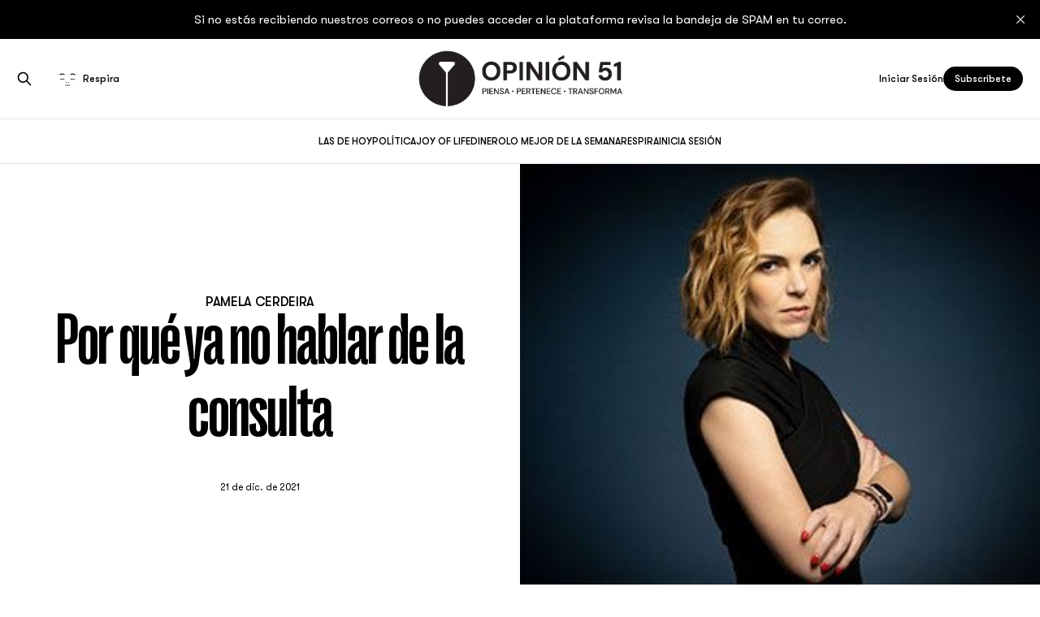

--- FILE ---
content_type: text/html; charset=utf-8
request_url: https://www.opinion51.com/pamela-cerdeira-no-hablar-consulta/
body_size: 7413
content:
<!DOCTYPE html>
<html lang="es">

<head>
    <meta charset="utf-8">
    <meta name="viewport" content="width=device-width, initial-scale=1">
    <title>Por qué ya no hablar de la consulta - by Pamela Cerdeira</title>
    <link rel="stylesheet" href="https://www.opinion51.com/assets/built/screen.css?v=02c9907f27">
	<link rel="stylesheet" href="https://cdnjs.cloudflare.com/ajax/libs/OwlCarousel2/2.3.4/assets/owl.carousel.css" integrity="sha512-UTNP5BXLIptsaj5WdKFrkFov94lDx+eBvbKyoe1YAfjeRPC+gT5kyZ10kOHCfNZqEui1sxmqvodNUx3KbuYI/A==" crossorigin="anonymous" referrerpolicy="no-referrer" />
   <link rel="stylesheet" href="https://cdnjs.cloudflare.com/ajax/libs/OwlCarousel2/2.3.4/assets/owl.theme.default.min.css" integrity="sha512-sMXtMNL1zRzolHYKEujM2AqCLUR9F2C4/05cdbxjjLSRvMQIciEPCQZo++nk7go3BtSuK9kfa/s+a4f4i5pLkw==" crossorigin="anonymous" referrerpolicy="no-referrer" />
    <meta name="description" content="Un triste espectáculo para alimentar el ego de un hombre pequeño, que ahorra en todo menos en preguntarle a su pueblo si todavía lo quieren y cuánto lo quieren.">
    <link rel="icon" href="https://www.opinion51.com/content/images/size/w256h256/2025/10/favicon-black.png" type="image/png">
    <link rel="canonical" href="https://www.opinion51.com/pamela-cerdeira-no-hablar-consulta/">
    <meta name="referrer" content="no-referrer-when-downgrade">
    
    <meta property="og:site_name" content="Opinión 51">
    <meta property="og:type" content="article">
    <meta property="og:title" content="Por qué ya no hablar de la consulta">
    <meta property="og:description" content="Un triste espectáculo para alimentar el ego de un hombre pequeño, que ahorra en todo menos en preguntarle a su pueblo si todavía lo quieren y cuánto lo quieren.">
    <meta property="og:url" content="https://www.opinion51.com/pamela-cerdeira-no-hablar-consulta/">
    <meta property="og:image" content="https://www.opinion51.com/content/images/image/fetch/w_1200-h_600-c_limit-f_jpg-q_auto:good-fl_progressive:steep/https-3A-2F-2Fbucketeer-e05bbc84-baa3-437e-9518-adb32be77984.s3.amazonaws.com-2Fpublic-2Fimages-2Fb1d6f244-1a7c-4ede-9f32-7c3f23e474f7_420x300.jpg">
    <meta property="article:published_time" content="2021-12-21T12:15:49.000Z">
    <meta property="article:modified_time" content="2023-01-18T20:26:54.000Z">
    <meta property="article:tag" content="Política">
    <meta property="article:tag" content="INE">
    
    <meta property="article:publisher" content="https://www.facebook.com/opinion51">
    <meta property="article:author" content="https://www.facebook.com/pamcerdeira">
    <meta name="twitter:card" content="summary_large_image">
    <meta name="twitter:title" content="Por qué ya no hablar de la consulta - by Pamela Cerdeira">
    <meta name="twitter:description" content="&quot;Un triste espectáculo para alimentar el ego de un hombre pequeño, que ahorra en todo menos en preguntarle a su pueblo si todavía lo quieren y cuánto lo quieren.&quot;">
    <meta name="twitter:url" content="https://www.opinion51.com/pamela-cerdeira-no-hablar-consulta/">
    <meta name="twitter:image" content="https://www.opinion51.com/content/images/image/fetch/w_1200-h_600-c_limit-f_jpg-q_auto:good-fl_progressive:steep/https-3A-2F-2Fbucketeer-e05bbc84-baa3-437e-9518-adb32be77984.s3.amazonaws.com-2Fpublic-2Fimages-2Fb1d6f244-1a7c-4ede-9f32-7c3f23e474f7_420x300.jpg">
    <meta name="twitter:label1" content="Written by">
    <meta name="twitter:data1" content="Pamela Cerdeira">
    <meta name="twitter:label2" content="Filed under">
    <meta name="twitter:data2" content="Política, INE">
    <meta name="twitter:site" content="@opinion_51">
    <meta name="twitter:creator" content="@pamcerdeira">
    <meta property="og:image:width" content="420">
    <meta property="og:image:height" content="300">
    
    <script type="application/ld+json">
{
    "@context": "https://schema.org",
    "@type": "Article",
    "publisher": {
        "@type": "Organization",
        "name": "Opinión 51",
        "url": "https://www.opinion51.com/",
        "logo": {
            "@type": "ImageObject",
            "url": "https://www.opinion51.com/content/images/2025/10/logo.png"
        }
    },
    "author": {
        "@type": "Person",
        "name": "Pamela Cerdeira",
        "image": {
            "@type": "ImageObject",
            "url": "https://www.opinion51.com/content/images/2022/11/Pamela-FLA_1425-web-1.jpg",
            "width": 420,
            "height": 300
        },
        "url": "https://www.opinion51.com/author/pamela-cerdeira/",
        "sameAs": [
            "http://www.pamcerdeira.com",
            "https://www.facebook.com/pamcerdeira",
            "https://x.com/pamcerdeira"
        ]
    },
    "headline": "Por qué ya no hablar de la consulta - by Pamela Cerdeira",
    "url": "https://www.opinion51.com/pamela-cerdeira-no-hablar-consulta/",
    "datePublished": "2021-12-21T12:15:49.000Z",
    "dateModified": "2023-01-18T20:26:54.000Z",
    "image": {
        "@type": "ImageObject",
        "url": "https://www.opinion51.com/content/images/image/fetch/w_1200-h_600-c_limit-f_jpg-q_auto:good-fl_progressive:steep/https-3A-2F-2Fbucketeer-e05bbc84-baa3-437e-9518-adb32be77984.s3.amazonaws.com-2Fpublic-2Fimages-2Fb1d6f244-1a7c-4ede-9f32-7c3f23e474f7_420x300.jpg",
        "width": 420,
        "height": 300
    },
    "keywords": "Política, INE",
    "description": "&quot;Un triste espectáculo para alimentar el ego de un hombre pequeño, que ahorra en todo menos en preguntarle a su pueblo si todavía lo quieren y cuánto lo quieren.&quot;",
    "mainEntityOfPage": "https://www.opinion51.com/pamela-cerdeira-no-hablar-consulta/"
}
    </script>

    <meta name="generator" content="Ghost 6.13">
    <link rel="alternate" type="application/rss+xml" title="Opinión 51" href="https://www.opinion51.com/rss/">
    <script defer src="https://cdn.jsdelivr.net/ghost/portal@~2.56/umd/portal.min.js" data-i18n="true" data-ghost="https://www.opinion51.com/" data-key="f871b1190cb09ec55f7bb8361a" data-api="https://opinion-52.ghost.io/ghost/api/content/" data-locale="es" crossorigin="anonymous"></script><style id="gh-members-styles">.gh-post-upgrade-cta-content,
.gh-post-upgrade-cta {
    display: flex;
    flex-direction: column;
    align-items: center;
    font-family: -apple-system, BlinkMacSystemFont, 'Segoe UI', Roboto, Oxygen, Ubuntu, Cantarell, 'Open Sans', 'Helvetica Neue', sans-serif;
    text-align: center;
    width: 100%;
    color: #ffffff;
    font-size: 16px;
}

.gh-post-upgrade-cta-content {
    border-radius: 8px;
    padding: 40px 4vw;
}

.gh-post-upgrade-cta h2 {
    color: #ffffff;
    font-size: 28px;
    letter-spacing: -0.2px;
    margin: 0;
    padding: 0;
}

.gh-post-upgrade-cta p {
    margin: 20px 0 0;
    padding: 0;
}

.gh-post-upgrade-cta small {
    font-size: 16px;
    letter-spacing: -0.2px;
}

.gh-post-upgrade-cta a {
    color: #ffffff;
    cursor: pointer;
    font-weight: 500;
    box-shadow: none;
    text-decoration: underline;
}

.gh-post-upgrade-cta a:hover {
    color: #ffffff;
    opacity: 0.8;
    box-shadow: none;
    text-decoration: underline;
}

.gh-post-upgrade-cta a.gh-btn {
    display: block;
    background: #ffffff;
    text-decoration: none;
    margin: 28px 0 0;
    padding: 8px 18px;
    border-radius: 4px;
    font-size: 16px;
    font-weight: 600;
}

.gh-post-upgrade-cta a.gh-btn:hover {
    opacity: 0.92;
}</style><script async src="https://js.stripe.com/v3/"></script>
    <script defer src="https://cdn.jsdelivr.net/ghost/sodo-search@~1.8/umd/sodo-search.min.js" data-key="f871b1190cb09ec55f7bb8361a" data-styles="https://cdn.jsdelivr.net/ghost/sodo-search@~1.8/umd/main.css" data-sodo-search="https://opinion-52.ghost.io/" data-locale="es" crossorigin="anonymous"></script>
    <script defer src="https://cdn.jsdelivr.net/ghost/announcement-bar@~1.1/umd/announcement-bar.min.js" data-announcement-bar="https://www.opinion51.com/" data-api-url="https://www.opinion51.com/members/api/announcement/" crossorigin="anonymous"></script>
    <link href="https://www.opinion51.com/webmentions/receive/" rel="webmention">
    <script defer src="/public/cards.min.js?v=02c9907f27"></script>
    <link rel="stylesheet" type="text/css" href="/public/cards.min.css?v=02c9907f27">
    <script defer src="/public/comment-counts.min.js?v=02c9907f27" data-ghost-comments-counts-api="https://www.opinion51.com/members/api/comments/counts/"></script>
    <script defer src="/public/member-attribution.min.js?v=02c9907f27"></script>
    <script defer src="/public/ghost-stats.min.js?v=02c9907f27" data-stringify-payload="false" data-datasource="analytics_events" data-storage="localStorage" data-host="https://www.opinion51.com/.ghost/analytics/api/v1/page_hit"  tb_site_uuid="14b7bfe8-2843-43b7-bed0-f12664386a30" tb_post_uuid="ba8be3b4-bcbd-4027-9a66-e9e703d66845" tb_post_type="post" tb_member_uuid="undefined" tb_member_status="undefined"></script><style>:root {--ghost-accent-color: #000000;}</style>
    <!-- Google Tag Manager -->
<script>(function(w,d,s,l,i){w[l]=w[l]||[];w[l].push({'gtm.start':
        new Date().getTime(),event:'gtm.js'});var f=d.getElementsByTagName(s)[0],
    j=d.createElement(s),dl=l!='dataLayer'?'&l='+l:'';j.async=true;j.src=
    'https://www.googletagmanager.com/gtm.js?id='+i+dl;f.parentNode.insertBefore(j,f);
})(window,document,'script','dataLayer','GTM-PR8NFT8D');</script>
<!-- End Google Tag Manager -->

<!-- Start CookieYes banner -->
<script id="cookieyes" type="text/javascript" src="https://cdn-cookieyes.com/client_data/db75d4bb615d851c038a9c2d/script.js"></script>
<!-- End CookieYes banner -->

<!-- Consent configuration script -->
<script>
    // IMPORTANT - DO NOT COPY/PASTE WITHOUT MODIFYING REGION LIST
    // Set default consent for specific regions according to your requirements

    gtag('consent', 'default', {
        'ad_storage': 'denied',
        'ad_user_data': 'denied',
        'ad_personalization': 'denied',
        'analytics_storage': 'denied',
        'regions': ['US', 'EU'] // Reemplaza con una lista real de códigos de región ISO 3166-2
    });

    // Set default consent for all other regions according to your requirements
    gtag('consent', 'default', {
        'ad_storage': 'denied',
        'ad_user_data': 'denied',
        'ad_personalization': 'denied',
        'analytics_storage': 'denied'
    });
</script>

<!-- chatbot confg. -->

<!-- end chatbot confg. -->

<style>
    .custom-banner img {
        width: 100%;              /* Mobile: full width */
        max-width: 100%;
        height: auto;
    }
    .gh-card-comments, .gh-slide-comments{
        display:none!important;
    }
    /* Desktop: shrink banner to 50% */
    @media (min-width: 900px) {
        .custom-banner img {
            width: 50%;
            max-width: 50%;
            margin: 0 auto;
            display: block;
        }
    }
</style>
</head>

<body class="post-template tag-politica tag-ine is-head-stacked has-serif-body">
<div class="gh-site">

    <header id="gh-head" class="gh-head gh-outer">
        <div class="gh-head-inner gh-inner">
            <div class="gh-head-brand">
                <div class="gh-head-brand-wrapper">
                    
                    <a class="gh-head-logo" href="https://www.opinion51.com">
                            <img src="https://www.opinion51.com/content/images/2025/10/logo.png" alt="Opinión 51">
                    </a>
                    
                </div>
                <button class="gh-search gh-icon-btn" aria-label="Search this site" data-ghost-search><svg xmlns="http://www.w3.org/2000/svg" fill="none" viewBox="0 0 24 24" stroke="currentColor" stroke-width="2" width="20" height="20"><path stroke-linecap="round" stroke-linejoin="round" d="M21 21l-6-6m2-5a7 7 0 11-14 0 7 7 0 0114 0z"></path></svg></button>
                <button class="gh-burger"></button>
            </div>

            <nav class="gh-head-menu">
                <ul class="nav">
    <li class="nav-las-de-hoy"><a href="https://www.opinion51.com/">LAS DE HOY</a></li>
    <li class="nav-politica"><a href="https://www.opinion51.com/tag/politica/">POLÍTICA</a></li>
    <li class="nav-joy-of-life"><a href="https://www.opinion51.com/tag/joy-of-life/">JOY OF LIFE</a></li>
    <li class="nav-dinero"><a href="https://www.opinion51.com/tag/dinero/">DINERO</a></li>
    <li class="nav-lo-mejor-de-la-semana"><a href="https://www.opinion51.com/tag/lo-mejor-de-la-semana/">LO MEJOR DE LA SEMANA</a></li>
    <li class="nav-respira"><a href="https://www.opinion51.com/meditaciones/">RESPIRA</a></li>
    <li class="nav-inicia-sesion"><a href="https://www.opinion51.com/#/portal/signin">INICIA SESIÓN</a></li>
</ul>

            </nav>

            <div class="gh-head-actions">
                    <button class="gh-search gh-icon-btn" aria-label="Search this site" data-ghost-search><svg xmlns="http://www.w3.org/2000/svg" fill="none" viewBox="0 0 24 24" stroke="currentColor" stroke-width="2" width="20" height="20"><path stroke-linecap="round" stroke-linejoin="round" d="M21 21l-6-6m2-5a7 7 0 11-14 0 7 7 0 0114 0z"></path></svg></button>
					<a class="gh-head-respira gh-btn" href="/meditaciones/"><img src="https://www.opinion51.com/assets/images/respira.gif?v=02c9907f27" class="gh-icon-respira"/>Respira</a>
                    <div class="gh-head-members">
                                <a class="gh-head-link" href="#/portal/signin" data-portal="signin">Iniciar Sesión</a>
                                <a class="gh-head-btn gh-btn gh-primary-btn" href="#/portal/signup" data-portal="signup">Subscríbete</a>
                    </div>
            </div>
        </div>
       
    </header>

    
<main class="gh-main">
        <article class="gh-article post tag-politica tag-ine">
			
			<div class="gh-slide">
			<div class="gh-slide-link">
			
			<div class="gh-slide-wrapper">
            <header class="gh-slide-header">
                  <h2 class="gh-slide-author">Pamela Cerdeira</h2> 
                <h1 class="gh-slide-title">Por qué ya no hablar de la consulta</h1>
            </header>


            <footer class="gh-slide-footer">
                <time class="gh-slide-date" datetime="2021-12-21">21 de dic. de 2021</time>
                    <script
    data-ghost-comment-count="636256bde8eafb003dd16b75"
    data-ghost-comment-count-empty=""
    data-ghost-comment-count-singular="comment"
    data-ghost-comment-count-plural="comments"
    data-ghost-comment-count-tag="span"
    data-ghost-comment-count-class-name="gh-slide-comments"
    data-ghost-comment-count-autowrap="true"
>
</script>
            </footer>
        </div>
            <figure class="gh-slide-image">
                <img
                    srcset="/content/images/size/w300/image/fetch/w_1200-h_600-c_limit-f_jpg-q_auto:good-fl_progressive:steep/https-3A-2F-2Fbucketeer-e05bbc84-baa3-437e-9518-adb32be77984.s3.amazonaws.com-2Fpublic-2Fimages-2Fb1d6f244-1a7c-4ede-9f32-7c3f23e474f7_420x300.jpg 300w,
                            /content/images/size/w720/image/fetch/w_1200-h_600-c_limit-f_jpg-q_auto:good-fl_progressive:steep/https-3A-2F-2Fbucketeer-e05bbc84-baa3-437e-9518-adb32be77984.s3.amazonaws.com-2Fpublic-2Fimages-2Fb1d6f244-1a7c-4ede-9f32-7c3f23e474f7_420x300.jpg 720w,
                            /content/images/size/w960/image/fetch/w_1200-h_600-c_limit-f_jpg-q_auto:good-fl_progressive:steep/https-3A-2F-2Fbucketeer-e05bbc84-baa3-437e-9518-adb32be77984.s3.amazonaws.com-2Fpublic-2Fimages-2Fb1d6f244-1a7c-4ede-9f32-7c3f23e474f7_420x300.jpg 960w,
                            /content/images/size/w1200/image/fetch/w_1200-h_600-c_limit-f_jpg-q_auto:good-fl_progressive:steep/https-3A-2F-2Fbucketeer-e05bbc84-baa3-437e-9518-adb32be77984.s3.amazonaws.com-2Fpublic-2Fimages-2Fb1d6f244-1a7c-4ede-9f32-7c3f23e474f7_420x300.jpg 1200w,
                            /content/images/size/w2000/image/fetch/w_1200-h_600-c_limit-f_jpg-q_auto:good-fl_progressive:steep/https-3A-2F-2Fbucketeer-e05bbc84-baa3-437e-9518-adb32be77984.s3.amazonaws.com-2Fpublic-2Fimages-2Fb1d6f244-1a7c-4ede-9f32-7c3f23e474f7_420x300.jpg 2000w"
                    sizes="(max-width: 1200px) 100vw, 1200px"
                    src="/content/images/size/w720/image/fetch/w_1200-h_600-c_limit-f_jpg-q_auto:good-fl_progressive:steep/https-3A-2F-2Fbucketeer-e05bbc84-baa3-437e-9518-adb32be77984.s3.amazonaws.com-2Fpublic-2Fimages-2Fb1d6f244-1a7c-4ede-9f32-7c3f23e474f7_420x300.jpg"
                    alt="Por qué ya no hablar de la consulta"
                >
            </figure>
				</div>	
</div>

            <section class="gh-content gh-canvas">
                
<aside class="gh-post-upgrade-cta">
    <div class="gh-post-upgrade-cta-content" style="background-color: #000000">
            <h2>This post is for paying subscribers only</h2>
            <a class="gh-btn" data-portal="signup" href="#/portal/signup" style="color:#000000">Subscribe now</a>
            <p><small>Already have an account? <a data-portal="signin" href="#/portal/signin">Sign in</a></small></p>
    </div>
</aside>

            </section>

        </article>

                <div class="gh-read-next gh-canvas">
                <section class="gh-pagehead">
                    <h4 class="gh-pagehead-title">Te puede interesar</h4>
                </section>

                <div class="gh-topic gh-topic-grid">
                    <div class="gh-topic-content">
                            <article class="gh-card post featured">
    <a class="gh-card-link" href="/claudia-debuen-invitada-2601-controversia-machado/">
            <figure class="gh-card-image">
                <img
                    srcset="/content/images/size/w300/2025/06/WhatsApp-Image-May-20-2025.jpeg 300w,
                            /content/images/size/w720/2025/06/WhatsApp-Image-May-20-2025.jpeg 720w,
                            /content/images/size/w960/2025/06/WhatsApp-Image-May-20-2025.jpeg 960w,
                            /content/images/size/w1200/2025/06/WhatsApp-Image-May-20-2025.jpeg 1200w,
                            /content/images/size/w2000/2025/06/WhatsApp-Image-May-20-2025.jpeg 2000w"
                    sizes="(max-width: 1200px) 100vw, 1200px"
                    src="/content/images/size/w720/2025/06/WhatsApp-Image-May-20-2025.jpeg"
                    alt="La controversia del gesto de María Corina Machado hacia Donald Trump"
                >
            </figure>

        <div class="gh-card-wrapper">
            <header class="gh-card-header">
                <h3 class="gh-card-title">La controversia del gesto de María Corina Machado hacia Donald Trump</h3>
            </header>

                
                    <div class="gh-card-excerpt">El gesto de María Corina de entregar su medalla a Donald Trump ha sido percibido por algunas voces como sometimiento indignante.</div>
                

            <footer class="gh-card-footer">
                <span class="gh-card-author">Opinión 51 | Columna Invitada</span>
                <time class="gh-card-date" datetime="2026-01-24">24 de ene. de 2026</time>
                    <script
    data-ghost-comment-count="697309421d084100018e0e46"
    data-ghost-comment-count-empty=""
    data-ghost-comment-count-singular="comment"
    data-ghost-comment-count-plural="comments"
    data-ghost-comment-count-tag="span"
    data-ghost-comment-count-class-name="gh-card-comments"
    data-ghost-comment-count-autowrap="true"
>
</script>
            </footer>
        </div>
    </a>
</article>                            <article class="gh-card post featured">
    <a class="gh-card-link" href="/adela-navarro-2601-el-ex/">
            <figure class="gh-card-image">
                <img
                    srcset="/content/images/size/w300/2025/10/Adela-Navarro-FER-0588-2.webp 300w,
                            /content/images/size/w720/2025/10/Adela-Navarro-FER-0588-2.webp 720w,
                            /content/images/size/w960/2025/10/Adela-Navarro-FER-0588-2.webp 960w,
                            /content/images/size/w1200/2025/10/Adela-Navarro-FER-0588-2.webp 1200w,
                            /content/images/size/w2000/2025/10/Adela-Navarro-FER-0588-2.webp 2000w"
                    sizes="(max-width: 1200px) 100vw, 1200px"
                    src="/content/images/size/w720/2025/10/Adela-Navarro-FER-0588-2.webp"
                    alt="El ex incómodo y los tóxicos morenistas"
                >
            </figure>

        <div class="gh-card-wrapper">
            <header class="gh-card-header">
                <h3 class="gh-card-title">El ex incómodo y los tóxicos morenistas</h3>
            </header>

                
                    <div class="gh-card-excerpt">Carlos Torres Torres se ha convertido en el ex incómodo -o tóxico- para la gobernadora de Baja California</div>
                

            <footer class="gh-card-footer">
                <span class="gh-card-author">Adela Navarro</span>
                <time class="gh-card-date" datetime="2026-01-23">23 de ene. de 2026</time>
                    <script
    data-ghost-comment-count="6973100e1d084100018e0f27"
    data-ghost-comment-count-empty=""
    data-ghost-comment-count-singular="comment"
    data-ghost-comment-count-plural="comments"
    data-ghost-comment-count-tag="span"
    data-ghost-comment-count-class-name="gh-card-comments"
    data-ghost-comment-count-autowrap="true"
>
</script>
            </footer>
        </div>
    </a>
</article>                            <article class="gh-card post featured">
    <a class="gh-card-link" href="/graciela-rock-2601-la-impunidad/">
            <figure class="gh-card-image">
                <img
                    srcset="/content/images/size/w300/2025/10/Graciela-Rock-FLA-8574-H.webp 300w,
                            /content/images/size/w720/2025/10/Graciela-Rock-FLA-8574-H.webp 720w,
                            /content/images/size/w960/2025/10/Graciela-Rock-FLA-8574-H.webp 960w,
                            /content/images/size/w1200/2025/10/Graciela-Rock-FLA-8574-H.webp 1200w,
                            /content/images/size/w2000/2025/10/Graciela-Rock-FLA-8574-H.webp 2000w"
                    sizes="(max-width: 1200px) 100vw, 1200px"
                    src="/content/images/size/w720/2025/10/Graciela-Rock-FLA-8574-H.webp"
                    alt="La impunidad como principio en la diplomacia mexicana"
                >
            </figure>

        <div class="gh-card-wrapper">
            <header class="gh-card-header">
                <h3 class="gh-card-title">La impunidad como principio en la diplomacia mexicana</h3>
            </header>

                
                    <div class="gh-card-excerpt">La respuesta de la presidenta Sheinbaum ejemplifica una institución que ha elegido sistemáticamente la lealtad política sobre la dignidad humana.</div>
                

            <footer class="gh-card-footer">
                <span class="gh-card-author">Graciela Rock</span>
                <time class="gh-card-date" datetime="2026-01-22">22 de ene. de 2026</time>
                    <script
    data-ghost-comment-count="6971a0a632e8a10001b81e54"
    data-ghost-comment-count-empty=""
    data-ghost-comment-count-singular="comment"
    data-ghost-comment-count-plural="comments"
    data-ghost-comment-count-tag="span"
    data-ghost-comment-count-class-name="gh-card-comments"
    data-ghost-comment-count-autowrap="true"
>
</script>
            </footer>
        </div>
    </a>
</article>                    </div>
                </div>
            </div>

        </main>
<div class="gh-foot-about">
      <div class="gh-inner">
       <p> Mujeres al frente del debate, abriendo caminos hacia un diálogo más inclusivo y equitativo. Aquí, la diversidad de pensamiento y la representación equitativa en los distintos sectores, no son meros ideales; son el corazón de nuestra comunidad.</p>
		</div></div>
    <footer class="gh-foot gh-outer">
       
        <div class="gh-foot-inner gh-inner">
                <section class="gh-subscribe">
                    <h3 class="gh-subscribe-title">Subscríbete a</h3>
					<div class="gh-foot-logo">
                            <img src="https://www.opinion51.com/assets/images/logo-light.png?v=02c9907f27" alt="Opinión 51">
					</div>
                        <div class="gh-subscribe-description">Don&#x27;t miss out on the latest news. Sign up now to get access to the library of members-only articles.</div>
                    <button class="gh-subscribe-btn gh-btn" data-portal="signup"><svg width="20" height="20" viewBox="0 0 20 20" fill="none" stroke="currentColor" xmlns="http://www.w3.org/2000/svg">
    <path d="M3.33332 3.33334H16.6667C17.5833 3.33334 18.3333 4.08334 18.3333 5.00001V15C18.3333 15.9167 17.5833 16.6667 16.6667 16.6667H3.33332C2.41666 16.6667 1.66666 15.9167 1.66666 15V5.00001C1.66666 4.08334 2.41666 3.33334 3.33332 3.33334Z" stroke-width="1.5" stroke-linecap="round" stroke-linejoin="round"/>
    <path d="M18.3333 5L9.99999 10.8333L1.66666 5" stroke-width="1.5" stroke-linecap="round" stroke-linejoin="round"/>
</svg> Subscríbete ahora</button>
                </section>

            <nav class="gh-foot-menu">
                <ul class="nav">
    <li class="nav-inicia-sesion"><a href="https://www.opinion51.com/#/portal/signin">Inicia Sesión</a></li>
    <li class="nav-suscribete"><a href="https://www.opinion51.com/#/portal/signup">Suscríbete</a></li>
    <li class="nav-nosotras"><a href="https://www.opinion51.com/nosotras/">Nosotras</a></li>
    <li class="nav-manifiesto"><a href="https://www.opinion51.com/manifiesto/">Manifiesto</a></li>
    <li class="nav-pacto-por-las-mujeres"><a href="https://www.opinion51.com/pacto-por-las-mujeres/">Pacto por las mujeres</a></li>
    <li class="nav-contacto"><a href="https://www.opinion51.com/contacto/">Contacto</a></li>
    <li class="nav-aviso-de-privacidad"><a href="https://www.opinion51.com/aviso-de-privacidad/">Aviso de Privacidad</a></li>
</ul>

            </nav>

            <div class="gh-copyright">
                    Opinión 51 © 2026. Powered by <a href="https://ghost.org/" target="_blank" rel="noopener">Ghost</a>
            </div>
        </div>
    </footer>

</div>

    <div class="pswp" tabindex="-1" role="dialog" aria-hidden="true">
    <div class="pswp__bg"></div>

    <div class="pswp__scroll-wrap">
        <div class="pswp__container">
            <div class="pswp__item"></div>
            <div class="pswp__item"></div>
            <div class="pswp__item"></div>
        </div>

        <div class="pswp__ui pswp__ui--hidden">
            <div class="pswp__top-bar">
                <div class="pswp__counter"></div>

                <button class="pswp__button pswp__button--close" title="Close (Esc)"></button>
                <button class="pswp__button pswp__button--share" title="Share"></button>
                <button class="pswp__button pswp__button--fs" title="Toggle fullscreen"></button>
                <button class="pswp__button pswp__button--zoom" title="Zoom in/out"></button>

                <div class="pswp__preloader">
                    <div class="pswp__preloader__icn">
                        <div class="pswp__preloader__cut">
                            <div class="pswp__preloader__donut"></div>
                        </div>
                    </div>
                </div>
            </div>

            <div class="pswp__share-modal pswp__share-modal--hidden pswp__single-tap">
                <div class="pswp__share-tooltip"></div>
            </div>

            <button class="pswp__button pswp__button--arrow--left" title="Previous (arrow left)"></button>
            <button class="pswp__button pswp__button--arrow--right" title="Next (arrow right)"></button>

            <div class="pswp__caption">
                <div class="pswp__caption__center"></div>
            </div>
        </div>
    </div>
</div>
<script src="https://www.opinion51.com/assets/built/main.min.js?v=02c9907f27"></script>
<script src="https://code.jquery.com/jquery-2.2.4.min.js" integrity="sha256-BbhdlvQf/xTY9gja0Dq3HiwQF8LaCRTXxZKRutelT44=" crossorigin="anonymous"></script>
<script src="https://cdnjs.cloudflare.com/ajax/libs/OwlCarousel2/2.3.4/owl.carousel.min.js" integrity="sha512-bPs7Ae6pVvhOSiIcyUClR7/q2OAsRiovw4vAkX+zJbw3ShAeeqezq50RIIcIURq7Oa20rW2n2q+fyXBNcU9lrw==" crossorigin="anonymous" referrerpolicy="no-referrer"></script>
<script src="https://www.opinion51.com/assets/js/opinion51.js?v=02c9907f27"></script>	
<!-- Google Tag Manager (noscript) -->
<noscript><iframe src="https://www.googletagmanager.com/ns.html?id=GTM-PR8NFT8D"
                  height="0" width="0" style="display:none;visibility:hidden"></iframe></noscript>
<!-- End Google Tag Manager (noscript) -->
<!-- GHOSTBOARD ANALYTICS -->
<script src="https://t.ghostboard.io/min.js" async defer data-gbid="6369476c1158995241bd6dda"></script><noscript><img src="https://api.ghostboard.io/noscript/6369476c1158995241bd6dda/pixel.gif" alt="Ghostboard pixel" /></noscript>
<amp-img src="https://api.ghostboard.io/noscript/6369476c1158995241bd6dda/pixel.gif" width="0" height="0" alt="" />
<style>
    .share-block {
        margin-top: 8rem;
        text-align: center;
    }
    .share-block span {
        display: inline-block;
        font-weight: bold;
        margin-right: 1rem;
        font-size: 2rem;
    }
    .share-block a {
        display: inline-block;
        transition: all 0.3s;
        margin: 0 0.25rem;
    }
    .share-block a:hover {
        transform: scale(1.1);
    }
</style>
<script>
!function(w,d,id,ns,s){var c=w[ns]=w[ns]||{};if(c.ready||(c.q=[],c.ready=function(){c.q.push(arguments)}),!d.getElementById(id)){var e=d.createElement(s);e.id=id,e.defer=true,e.src="https://assets.context.ly/kit/6.latest/loader.js";var h=d.getElementsByTagName(s)[0];h.parentNode.insertBefore(e,h)}}(window,document,"ctx-loader","Contextly","script");
</script>
<script>
Contextly.ready('widgets');
</script>
<script>
  const OutpostPub = {
    apiDomain: "https://opinion51com.outpost.pub",
    apiKey: "18d4c863-065a-40a7-9c98-e2027d49cef3",
    siteName: "Opinión 51",
    memberId: "",
    memberEmail: "",
        post: {
          id: "636256bde8eafb003dd16b75",
          tags: ["Política", "INE"],
        }
  }
</script>
<script defer src="https://assets.outpostpublishingcoop.com/assets/v2/js/outpost-pub.js"></script>
</body>

</html>


--- FILE ---
content_type: text/css; charset=UTF-8
request_url: https://www.opinion51.com/assets/built/screen.css?v=02c9907f27
body_size: 14893
content:
@import url("https://fonts.googleapis.com/css2?family=DM+Sans:ital,opsz,wght@0,9..40,100..1000;1,9..40,100..1000&family=Lora:ital,wght@0,400..700;1,400..700&display=swap");
@import url('https://fonts.googleapis.com/css2?family=GT Walsheim Pro:ital,wght@0,300;0,400;0,500;0,600;0,700;1,300;1,400;1,500;1,600;1,700&display=swap');

:root {
	--color-primary-text: #333;
	--color-secondary-text: #999;
	--color-white: #fff;
	--color-lighter-gray: #f6f6f6;
	--color-light-gray: #e6e6e6;
	--color-mid-gray: #ccc;
	--color-dark-gray: #444;
	--color-darker-gray: #000;
	--color-black: #000;
	--font-sans: 'GT Walsheim Pro', -apple-system, BlinkMacSystemFont, Segoe UI, Helvetica, Arial, sans-serif;
	--font-serif: 'Lora', Georgia, serif;
	--font-mono: Menlo, Consolas, Monaco, Liberation Mono, Lucida Console, monospace;
	--head-nav-gap: 2.8rem;
	--h1-size: 4.6rem;
	--gap: 42px;
	--header-spacing: 80px;
}

@media (max-width: 767px) {
	:root {
		--h1-size: 3.2rem !important;
		--gap: 2rem;
		--header-spacing: 48px;
	}
}

*,
:after,
:before {
	-webkit-box-sizing: border-box;
	box-sizing: border-box;
}

blockquote,
body,
dd,
dl,
figure,
h1,
h2,
h3,
h4,
h5,
h6,
p {
	margin: 0;
}

ol[role="list"],
ul[role="list"] {
	list-style: none;
}

html:focus-within {
	scroll-behavior: smooth;
}

body {
	line-height: 1.5;
	min-height: 100vh;
	text-rendering: optimizespeed;
}

a:not([class]) {
	-webkit-text-decoration-skip: ink;
	text-decoration-skip-ink: auto;
}

img,
picture {
	display: block;
	max-width: 100%;
}

button,
input,
select,
textarea {
	font: inherit;
}

@media (prefers-reduced-motion: reduce) {
	html:focus-within {
		scroll-behavior: auto;
	}

	*,
	:after,
	:before {
		-webkit-animation-duration: 0.01ms !important;
		animation-duration: 0.01ms !important;
		-webkit-animation-iteration-count: 1 !important;
		animation-iteration-count: 1 !important;
		scroll-behavior: auto !important;
		-webkit-transition-duration: 0.01ms !important;
		-o-transition-duration: 0.01ms !important;
		transition-duration: 0.01ms !important;
	}
}

html {
	font-size: 62.5%;
}

body {
	background-color: var(--color-white);
	color: var(--color-primary-text);
	font-family: var(--font-sans);
	font-size: 1.6rem;
	line-height: 1.6;
	-webkit-font-smoothing: antialiased;
	-moz-osx-font-smoothing: grayscale;
}

img {
	height: auto;
}

a {
	color: var(--color-darker-gray);
	text-decoration: none;
	-webkit-transition: all 420ms cubic-bezier(0.20, 0.00, 0.12, 1.00);
	-o-transition: all 420ms cubic-bezier(0.20, 0.00, 0.12, 1.00);
	transition: all 420ms cubic-bezier(0.20, 0.00, 0.12, 1.00);
}

a:hover {
	opacity: 0.8;
}

h1,
h2,
h3,
h4,
h5,
h6 {
	color: var(--color-darker-gray);
	letter-spacing: -0.02em;
	line-height: 1.15;
}

h1 {
	font-size: var(--h1-size);
}

h2 {
	font-size: 2.8rem;
}

h3 {
	font-size: 2.4rem;
}

h4 {
	font-size: 2.2rem;
}

h5 {
	font-size: 2rem;
}

h6 {
	font-size: 1.8rem;
}

hr {
	background-color: var(--color-light-gray);
	border: 0;
	height: 1px;
	width: 100%;
}

blockquote:not([class]) {
	border-left: 4px solid var(--ghost-accent-color);
	padding-left: 2rem;
}

figcaption {
	color: var(--color-secondary-text);
	font-size: 1.4rem;
	line-height: 1.4;
	margin-top: 1.6rem;
	text-align: center;
}

.kg-width-full figcaption {
	padding: 0 1.6rem;
}

.gh-content figcaption a {
	color: var(--color-darker-gray);
	text-decoration: none;
}

pre {
	background-color: var(--color-lighter-gray);
	-webkit-hyphens: none;
	-ms-hyphens: none;
	hyphens: none;
	line-height: 1.5;
	overflow-x: scroll;
	padding: 1.6rem 2.4rem;
	white-space: pre;
	-webkit-overflow-scrolling: touch;
}

code {
	font-family: var(--font-mono);
	font-size: 15px;
}

:not(pre)>code {
	background-color: var(--color-lighter-gray);
	border-radius: 3px;
	color: var(--ghost-accent-color);
	padding: 0.4rem;
}

iframe {
	border: 0;
	display: block;
	overflow: hidden;
	width: 100%;
}

@media (max-width: 767px) {
	h2 {
		font-size: 2.4rem;
	}

	h3 {
		font-size: 2.1rem;
	}
}

.gh-site {
	display: -webkit-box;
	display: -ms-flexbox;
	display: flex;
	-webkit-box-orient: vertical;
	-webkit-box-direction: normal;
	-ms-flex-direction: column;
	flex-direction: column;
	min-height: 100vh;
}

.gh-main {
	-webkit-box-flex: 1;
	-ms-flex-positive: 1;
	flex-grow: 1;
	padding-bottom: 42px;
	padding-top: 42px;
}

.page-template .gh-main {
	padding-block: 0;
}

.gh-outer {
	padding-left: var(--gap);
	padding-right: var(--gap);
}

.gh-inner {
	margin: 0 auto;
	max-width: var(--container-width, 1200px);
}

.gh-canvas,
.kg-width-full.kg-content-wide {
	--main: min(var(--content-width, 720px), 100% - var(--gap) * 2);
	--wide: minmax(0, calc((var(--container-width, 1200px) - var(--content-width, 720px)) / 2));
	--full: minmax(var(--gap), 1fr);
	display: -ms-grid;
	display: grid;
	-ms-grid-columns: [full-start] var(--full) [wide-start] var(--wide) [main-start] var(--main) [main-end] var(--wide) [wide-end] var(--full) [full-end];
	grid-template-columns: [full-start] var(--full) [wide-start] var(--wide) [main-start] var(--main) [main-end] var(--wide) [wide-end] var(--full) [full-end];
}

.gh-canvas>* {
	grid-column: main;
}

.kg-content-wide>div,
.kg-width-wide {
	grid-column: wide;
}

.kg-width-full {
	grid-column: full;
}

.kg-width-full img {
	width: 100%;
}

@media (max-width: 767px) {
	#gh-main {
		padding-bottom: 4.8rem;
		padding-top: 4.8rem;
	}
}

.gh-head {
	background-color: var(--color-white);
	height: 100px;
}

.gh-head-inner {
	-webkit-box-align: center;
	-ms-flex-align: center;
	align-items: center;
	-moz-column-gap: var(--head-nav-gap);
	-webkit-column-gap: var(--head-nav-gap);
	column-gap: var(--head-nav-gap);
	display: -ms-grid;
	display: grid;
	grid-auto-flow: row dense;
	-ms-grid-columns: 1fr var(--head-nav-gap) auto var(--head-nav-gap) auto;
	grid-template-columns: 1fr auto auto;
	height: 100%;
}

.gh-head-brand {
	line-height: 1;
}

.gh-head-brand-wrapper {
	-webkit-box-align: center;
	-ms-flex-align: center;
	align-items: center;
	display: -webkit-box;
	display: -ms-flexbox;
	display: flex;
}

.gh-head-logo {
	font-size: 2.4rem;
	font-weight: 700;
	letter-spacing: -0.02em;
	position: relative;
}

.gh-head-logo img {
	max-height: 70px;
}

@media (max-width:768px) {
	.gh-head-logo img {
		max-height: 42px;
	}
}

.gh-head-logo img:nth-child(2) {
	left: 0;
	opacity: 0;
	position: absolute;
	top: 0;
}

.gh-head-menu {
	display: -webkit-box;
	display: -ms-flexbox;
	display: flex;
}

.gh-head .nav,
.gh-head-menu {
	-webkit-box-align: center;
	-ms-flex-align: center;
	align-items: center;
	gap: var(--head-nav-gap);
}

.gh-head .nav {
	display: -webkit-inline-box;
	display: -ms-inline-flexbox;
	display: inline-flex;
	list-style: none;
	margin: 0;
	padding: 0;
	white-space: nowrap;
	font-size: 12px;

}

.gh-head .nav-more-toggle {
	font-size: inherit;
	margin: 0 -6px;
	position: relative;
	text-transform: inherit;
}

.gh-head .nav-more-toggle svg {
	height: 24px;
	width: 24px;
}

.gh-head-actions {
	-webkit-box-align: center;
	-ms-flex-align: center;
	align-items: center;
	display: -webkit-box;
	display: -ms-flexbox;
	display: flex;
	gap: var(--head-nav-gap);
	-webkit-box-pack: end;
	-ms-flex-pack: end;
	justify-content: flex-end;
	padding: 0 21px;
}

.gh-head-members {
	-webkit-box-align: center;
	-ms-flex-align: center;
	align-items: center;
	display: -webkit-box;
	display: -ms-flexbox;
	display: flex;
	gap: 20px;
	white-space: nowrap;
	font-size: 12px;
}

.gh-head-btn.gh-btn {
	font-size: inherit;
	font-weight: 500;
}

.gh-head-btn:not(.gh-btn) {
	-webkit-box-align: center;
	-ms-flex-align: center;
	align-items: center;
	color: var(--ghost-accent-color);
	display: -webkit-inline-box;
	display: -ms-inline-flexbox;
	display: inline-flex;
}

.gh-head-btn svg {
	height: 1.3em;
	width: 1.3em;
}

.gh-search {
	margin-left: -6px;
	margin-right: -6px;
}

.gh-search:hover {
	opacity: 0.9;
}

.gh-head-brand .gh-search {
	margin-right: 8px;
}

@media (max-width: 767px) {
	.gh-head-members {
		-webkit-box-orient: vertical;
		-webkit-box-direction: reverse;
		-ms-flex-direction: column-reverse;
		flex-direction: column-reverse;
		gap: 16px;
		width: 100%;
	}

	.gh-head-actions .gh-search {
		display: none;
	}
}

@media (min-width: 768px) {
	.gh-head-brand .gh-search {
		display: none;
	}

	body:not(.is-dropdown-loaded) .gh-head-menu .nav>li {
		opacity: 0;
	}
}

.is-head-left-logo .gh-head-inner {
	-ms-grid-columns: auto 1fr auto;
	grid-template-columns: auto 1fr auto;
}

@media (min-width: 769px) {
	.is-head-left-logo .gh-head-menu {
		margin-left: 16px;
		margin-right: 64px;
	}
}

.is-head-middle-logo .gh-head-inner {
	-ms-grid-columns: 1fr auto 1fr;
	grid-template-columns: 1fr auto 1fr;
}

.is-head-middle-logo .gh-head-brand {
	-ms-grid-column: 2;
	grid-column-start: 2;
}

.is-head-middle-logo .gh-head-actions {
	gap: 28px;
}

@media (min-width: 769px) {
	.is-head-middle-logo .gh-head-menu {
		margin-right: 64px;
	}
}

.is-head-stacked .gh-head {
	height: auto;
	position: relative;
}

.is-head-stacked .gh-head-inner {
	-ms-grid-columns: 1fr auto 1fr;
	grid-template-columns: 1fr auto 1fr;
}

.is-head-stacked .gh-head-brand {
	display: -webkit-box;
	display: -ms-flexbox;
	display: flex;
	-ms-grid-column: 2;
	grid-column-start: 2;
	-ms-grid-row: 1;
	grid-row-start: 1;
	min-height: 98px;
}

@media (max-width: 767px) {
	.is-head-stacked .gh-head-brand {
		min-height: unset;
	}
}

@media (min-width: 769px) {
	.is-head-stacked .gh-head-inner {
		padding: 0;
	}

	.is-head-stacked .gh-head-brand {
		-webkit-box-align: center;
		-ms-flex-align: center;
		align-items: center;
		display: -webkit-box;
		display: -ms-flexbox;
		display: flex;
		height: 98px;
	}

	.is-head-stacked .gh-head-menu {
		-ms-grid-column: 1;
		-ms-grid-column-span: 3;
		grid-column: 1/4;
		-ms-grid-row: 2;
		grid-row-start: 2;
		height: 56px;
		-webkit-box-pack: center;
		-ms-flex-pack: center;
		justify-content: center;
		margin: 0 48px;
		border-top: 1px solid rgba(0, 0, 0, 0.14);
		border-bottom: 1px solid rgba(0, 0, 0, 0.14);
	}

	.is-head-stacked .gh-head-menu:after,
	.is-head-stacked .gh-head-menu:before {
		background-color: var(--color-light-gray);
		content: "";
		height: 1px;
		left: 0;
		position: absolute;
		top: 98px;
		width: 100%;
	}

	.is-head-stacked .gh-head-menu:after {
		top: 153px;
	}

	.is-head-stacked .gh-head-actions {
		-ms-grid-column: 1;
		-ms-grid-column-span: 3;
		grid-column: 1/4;
		-ms-grid-row: 1;
		grid-row-start: 1;
		-webkit-box-pack: justify;
		-ms-flex-pack: justify;
		justify-content: space-between;
	}
}

.is-head-transparent .gh-head {
	background-color: transparent;
	left: 0;
	position: absolute;
	right: 0;
	z-index: 90;
}

.is-head-transparent .gh-head .nav>li a,
.is-head-transparent .gh-head-description,
.is-head-transparent .gh-head-link,
.is-head-transparent .gh-head-logo,
.is-head-transparent .gh-head-logo a,
.is-head-transparent .gh-search,
.is-head-transparent .gh-social,
.is-head-transparent .nav-more-toggle {
	color: var(--color-white);
}

.is-head-transparent .gh-burger:after,
.is-head-transparent .gh-burger:before {
	background-color: var(--color-white);
}

.is-head-transparent .gh-head-btn {
	background-color: #fff;
	color: #15171a;
}

.is-head-transparent .gh-head-menu:after,
.is-head-transparent .gh-head-menu:before {
	background-color: hsla(0, 0%, 100%, 0.2);
}

.is-head-transparent #announcement-bar-root {
	left: 0;
	position: absolute;
	right: 0;
}

.is-head-transparent #announcement-bar-root:not(:empty)+ :is(.site, .gh-site) .gh-head {
	margin-top: 48px;
}

.is-head-dark:not(.is-head-transparent) .gh-head {
	background-color: var(--color-darker-gray);
}

.is-head-dark:not(.is-head-transparent) .gh-head .nav a,
.is-head-dark:not(.is-head-transparent) .gh-head-description,
.is-head-dark:not(.is-head-transparent) .gh-head-link,
.is-head-dark:not(.is-head-transparent) .gh-head-logo,
.is-head-dark:not(.is-head-transparent) .gh-head-logo a,
.is-head-dark:not(.is-head-transparent) .gh-search,
.is-head-dark:not(.is-head-transparent) .gh-social,
.is-head-dark:not(.is-head-transparent) .nav-more-toggle {
	color: var(--color-white);
}

.is-head-dark:not(.is-head-transparent) .gh-burger:after,
.is-head-dark:not(.is-head-transparent) .gh-burger:before {
	background-color: var(--color-white);
}

.is-head-dark:not(.is-head-transparent) .gh-head-btn {
	background-color: #fff;
	color: #15171a;
}

.is-head-dark:not(.is-head-transparent) .gh-head-menu:after,
.is-head-dark:not(.is-head-transparent) .gh-head-menu:before {
	background-color: hsla(0, 0%, 100%, 0.2);
}

.is-head-brand:not(.is-head-transparent) .gh-head {
	background-color: #fff;
}

.is-head-brand:not(.is-head-transparent) .gh-head .nav a,
.is-head-brand:not(.is-head-transparent) .gh-head-description,
.is-head-brand:not(.is-head-transparent) .gh-head-link,
.is-head-brand:not(.is-head-transparent) .gh-head-logo,
.is-head-brand:not(.is-head-transparent) .gh-head-logo a,
.is-head-brand:not(.is-head-transparent) .gh-search,
.is-head-brand:not(.is-head-transparent) .gh-social,
.is-head-brand:not(.is-head-transparent) .nav-more-toggle {
	color: #000;
}

.is-head-brand:not(.is-head-transparent) .gh-burger:after,
.is-head-brand:not(.is-head-transparent) .gh-burger:before {
	background-color: #000;
}

.is-head-brand:not(.is-head-transparent) .gh-head-btn {
	background-color: #fff;
	color: #15171a;
}

.is-head-brand:not(.is-head-transparent) .gh-head-menu:after,
.is-head-brand:not(.is-head-transparent) .gh-head-menu:before {
	background-color: hsla(0, 0%, 100%, 0.3);
}

.gh-dropdown {
	background-color: #fff;
	border-radius: 5px;
	-webkit-box-shadow: 0 0 0 1px rgba(0, 0, 0, 0.04), 0 7px 20px -5px rgba(0, 0, 0, 0.15);
	box-shadow: 0 0 0 1px rgba(0, 0, 0, 0.04), 0 7px 20px -5px rgba(0, 0, 0, 0.15);
	margin-top: 24px;
	opacity: 0;
	padding: 12px 0;
	position: absolute;
	right: -16px;
	text-align: left;
	top: 100%;
	-webkit-transform: translate3d(0, 6px, 0);
	transform: translate3d(0, 6px, 0);
	-webkit-transition: opacity 0.3s, -webkit-transform 0.2s;
	transition: opacity 0.3s, -webkit-transform 0.2s;
	-o-transition: opacity 0.3s, transform 0.2s;
	transition: opacity 0.3s, transform 0.2s;
	transition: opacity 0.3s, transform 0.2s, -webkit-transform 0.2s;
	visibility: hidden;
	width: 200px;
	z-index: 90;
}

.is-head-middle-logo .gh-dropdown {
	left: -24px;
	right: auto;
}

.is-dropdown-mega .gh-dropdown {
	-moz-column-gap: 40px;
	-webkit-column-gap: 40px;
	column-gap: 40px;
	display: -ms-grid;
	display: grid;
	grid-auto-flow: column;
	-ms-grid-columns: 1fr 40px 1fr;
	grid-template-columns: 1fr 1fr;
	padding: 20px 32px;
	width: auto;
}

.is-dropdown-open .gh-dropdown {
	opacity: 1;
	-webkit-transform: translateY(0);
	-ms-transform: translateY(0);
	transform: translateY(0);
	visibility: visible;
}

.gh-dropdown li a {
	color: #15171a !important;
	display: block;
	padding: 6px 20px;
}

.is-dropdown-mega .gh-dropdown li a {
	padding: 8px 0;
}

.gh-burger {
	-webkit-appearance: none;
	-moz-appearance: none;
	appearance: none;
	background-color: transparent;
	border: 0;
	cursor: pointer;
	display: none;
	height: 30px;
	margin-right: -3px;
	padding: 0;
	position: relative;
	width: 30px;
}

.gh-burger:after,
.gh-burger:before {
	background-color: var(--color-darker-gray);
	content: "";
	height: 1px;
	left: 3px;
	position: absolute;
	-webkit-transition: all 0.2s cubic-bezier(0.04, 0.04, 0.12, 0.96) 0.1008s;
	-o-transition: all 0.2s cubic-bezier(0.04, 0.04, 0.12, 0.96) 0.1008s;
	transition: all 0.2s cubic-bezier(0.04, 0.04, 0.12, 0.96) 0.1008s;
	width: 24px;
}

.gh-burger:before {
	top: 11px;
}

.gh-burger:after {
	bottom: 11px;
}

.is-head-open .gh-burger:before {
	top: 15px;
	-webkit-transform: rotate(45deg);
	-ms-transform: rotate(45deg);
	transform: rotate(45deg);
}

.is-head-open .gh-burger:after {
	bottom: 14px;
	-webkit-transform: rotate(-45deg);
	-ms-transform: rotate(-45deg);
	transform: rotate(-45deg);
}

@media (max-width: 767px) {
	#gh-head {
		height: 64px;
	}

	#gh-head .gh-head-inner {
		gap: 48px;
		-ms-grid-columns: 1fr;
		grid-template-columns: 1fr;
		-ms-grid-rows: auto 48px 1fr 48px auto;
		grid-template-rows: auto 1fr auto;
		padding: 0 14px;
	}

	#gh-head .gh-head-inner>*:nth-child(1) {
		-ms-grid-row: 1;
		-ms-grid-column: 1;
	}

	#gh-head .gh-head-inner>*:nth-child(2) {
		-ms-grid-row: 3;
		-ms-grid-column: 1;
	}

	#gh-head .gh-head-inner>*:nth-child(3) {
		-ms-grid-row: 5;
		-ms-grid-column: 1;
	}

	#gh-head .gh-head-brand {
		-webkit-box-align: center;
		-ms-flex-align: center;
		align-items: center;
		display: -ms-grid;
		display: grid;
		-ms-grid-column: 1;
		grid-column-start: 1;
		-ms-grid-columns: 1fr auto auto;
		grid-template-columns: 1fr auto auto;
		height: 64px;
	}

	#gh-head .gh-head-logo {
		font-size: 2.2rem;
	}

	.gh-burger {
		display: block;
	}

	#gh-head .gh-head-actions,
	#gh-head .gh-head-menu {
		-webkit-box-pack: center;
		-ms-flex-pack: center;
		justify-content: center;
		opacity: 0;
		position: fixed;
		visibility: hidden;
	}

	#gh-head .gh-head-menu {
		-webkit-transform: translateY(0);
		-ms-transform: translateY(0);
		transform: translateY(0);
		-webkit-transition: none;
		-o-transition: none;
		transition: none;
	}

	#gh-head .nav {
		-webkit-box-align: center;
		-ms-flex-align: center;
		align-items: center;
		gap: 21px;
		line-height: 1.4;
	}

	#gh-head .nav a {
		font-size: 1.7em;
		font-weight: 500;
		text-transform: none;
	}

	#gh-head .nav li {
		opacity: 0;
		-webkit-transform: translateY(-4px);
		-ms-transform: translateY(-4px);
		transform: translateY(-4px);
	}

	#gh-head .gh-head-actions {
		text-align: center;
	}

	#gh-head :is(.gh-head-btn, .gh-head-link) {
		opacity: 0;
		-webkit-transform: translateY(8px);
		-ms-transform: translateY(8px);
		transform: translateY(8px);
	}

	#gh-head .gh-head-btn {
		font-size: 1.8rem;
		text-transform: none;
		width: 100%;
	}

	#gh-head .gh-head-btn:not(.gh-btn) {
		font-size: 2rem;
	}

	#gh-main {
		-webkit-transition: opacity 0.4s;
		-o-transition: opacity 0.4s;
		transition: opacity 0.4s;
	}

	.is-head-open #gh-head {
		height: 100%;
		inset: 0;
		overflow-y: scroll;
		position: fixed;
		z-index: 3999999;
		-webkit-overflow-scrolling: touch;
	}

	.is-head-open:not(.is-head-brand):not(.is-head-dark):not(.is-head-transparent) #gh-head {
		background-color: var(--color-white);
	}

	.is-head-open.is-head-transparent #gh-head,
	.is-head-open:is(.is-head-transparent, .is-head-brand) #gh-head .gh-head-actions {
		background-color: var(--color-white);
	}

	.is-head-open.is-head-dark #gh-head,
	.is-head-open.is-head-dark #gh-head .gh-head-actions {
		background-color: var(--color-darker-gray);
	}

	.is-head-open #gh-head .gh-head-actions,
	.is-head-open #gh-head .gh-head-menu {
		opacity: 1;
		position: static;
		visibility: visible;
	}

	.is-head-open #gh-head .nav {
		display: -webkit-box;
		display: -ms-flexbox;
		display: flex;
		-webkit-box-orient: vertical;
		-webkit-box-direction: normal;
		-ms-flex-direction: column;
		flex-direction: column;
	}

	.is-head-open #gh-head .nav li {
		opacity: 1;
		-webkit-transform: translateY(0);
		-ms-transform: translateY(0);
		transform: translateY(0);
		-webkit-transition: opacity 0.2s, -webkit-transform 0.2s;
		transition: opacity 0.2s, -webkit-transform 0.2s;
		-o-transition: transform 0.2s, opacity 0.2s;
		transition: transform 0.2s, opacity 0.2s;
		transition: transform 0.2s, opacity 0.2s, -webkit-transform 0.2s;
	}

	.is-head-open #gh-head .gh-head-actions {
		-webkit-box-align: center;
		-ms-flex-align: center;
		align-items: center;
		background-color: var(--color-white);
		bottom: 0;
		display: -webkit-inline-box;
		display: -ms-inline-flexbox;
		display: inline-flex;
		-webkit-box-orient: vertical;
		-webkit-box-direction: normal;
		-ms-flex-direction: column;
		flex-direction: column;
		gap: 12px;
		left: 0;
		padding: var(--gap) 0 calc(var(--gap) + 8px);
		position: -webkit-sticky;
		position: sticky;
		right: 0;
	}

	.is-head-open #gh-head :is(.gh-head-btn, .gh-head-link) {
		opacity: 1;
		-webkit-transform: translateY(0);
		-ms-transform: translateY(0);
		transform: translateY(0);
		-webkit-transition: opacity 0.4s, -webkit-transform 0.4s;
		transition: opacity 0.4s, -webkit-transform 0.4s;
		-o-transition: transform 0.4s, opacity 0.4s;
		transition: transform 0.4s, opacity 0.4s;
		transition: transform 0.4s, opacity 0.4s, -webkit-transform 0.4s;
		-webkit-transition-delay: 0.2s;
		-o-transition-delay: 0.2s;
		transition-delay: 0.2s;
	}

	.is-head-open #gh-head .gh-head-link {
		-webkit-transition-delay: 0.4s;
		-o-transition-delay: 0.4s;
		transition-delay: 0.4s;
		font-size: 1.8rem;
		text-transform: none;
		width: 100%;
	}

	.is-head-open #gh-main {
		opacity: 0;
	}
}

.gh-cover {
	min-height: var(--cover-height, 50vh);
	padding-bottom: 6.4rem;
	padding-top: 6.4rem;
	position: relative;
}

.gh-cover-image {
	height: 100%;
	inset: 0;
	-o-object-fit: cover;
	object-fit: cover;
	position: absolute;
	width: 100%;
	z-index: 1;
	mix-blend-mode: multiply;
}

.has-serif-title .gh-cover-title {
	font-family: var(--font-serif);
}

.has-serif-title .gh-card-title {
	font-family: var(--font-serif);
	letter-spacing: -0.01em;
}

.has-serif-body .gh-card-excerpt {
	font-family: var(--font-serif);
}

.gh-card {
	word-break: break-word;
}

.gh-article-tag {
	color: var(--ghost-accent-color);
}

.gh-article-title {
	word-break: break-word;
}

.has-serif-title .gh-article-title {
	font-family: var(--font-serif);
	letter-spacing: -0.01em;
}

.gh-article-excerpt {
	color: var(--color-secondary-text);
	font-size: 2.1rem;
	line-height: 1.5;
	margin-top: 2rem;
	position: relative;
	z-index: 1;
	color: #e2e2e2;
	max-width: 68vw;
	text-align: center;
}

.has-serif-body .gh-article-excerpt {
	font-family: var(--font-serif);
}

.gh-article-image {
	grid-column: wide-start/wide-end;
	margin-top: 4rem;
}

.gh-article-image img {
	width: 100%;
}

@media (max-width: 767px) {
	.gh-article-excerpt {
		font-size: 1.9rem;
	}

	.gh-article-image {
		margin-top: 2.4rem;
	}
}

.gh-content {
	font-size: var(--content-font-size, 1.8rem);
	letter-spacing: var(--content-letter-spacing, 0);
	margin-top: 4rem;
	word-break: break-word;
}

.gh-content>*+* {
	margin-bottom: 0;
	margin-top: calc(1.6em * var(--content-spacing-multiplier, 1));
}

.gh-content>[id] {
	margin: 0;
}

.gh-content>.kg-card+[id] {
	margin-top: calc(2em * var(--content-spacing-multiplier, 1)) !important;
}

.has-serif-title .gh-content>[id] {
	font-family: var(--font-serif);
	letter-spacing: -0.01em;
}

.gh-content>[id]:not(:first-child) {
	margin-top: calc(1.6em * var(--content-spacing-multiplier, 1));
}

.gh-content>[id]+* {
	margin-top: calc(0.8em * var(--content-spacing-multiplier, 1));
}

.gh-content>blockquote,
.gh-content>hr {
	position: relative;
}

.gh-content>blockquote,
.gh-content>blockquote+*,
.gh-content>hr,
.gh-content>hr+* {
	margin-top: calc(2.4em * var(--content-spacing-multiplier, 1));
}

.gh-content h2 {
	font-size: 1.6em;
}

.gh-content h3 {
	font-size: 1.4em;
}

.gh-content a {
	color: var(--ghost-accent-color);
	text-decoration: underline;
	word-break: break-word;
}

.gh-content .kg-callout-card .kg-callout-text,
.gh-content .kg-toggle-card .kg-toggle-content>ol,
.gh-content .kg-toggle-card .kg-toggle-content>p,
.gh-content .kg-toggle-card .kg-toggle-content>ul {
	font-size: 0.95em;
}

.has-serif-body .gh-content .kg-callout-text,
.has-serif-body .gh-content .kg-toggle-content>ol,
.has-serif-body .gh-content .kg-toggle-content>p,
.has-serif-body .gh-content .kg-toggle-content>ul,
.has-serif-body .gh-content>blockquote,
.has-serif-body .gh-content>dl,
.has-serif-body .gh-content>ol,
.has-serif-body .gh-content>p,
.has-serif-body .gh-content>ul {
	font-family: var(--font-serif);
}

.gh-content dl,
.gh-content ol,
.gh-content ul {
	padding-left: 2.8rem;
}

.gh-content :is(li + li, li :is(ul, ol)) {
	margin-top: 0.8rem;
}

.gh-content ol ol li {
	list-style-type: lower-alpha;
}

.gh-content ol ol ol li {
	list-style-type: lower-roman;
}

.gh-content table:not(.gist table) {
	border-collapse: collapse;
	border-spacing: 0;
	display: inline-block;
	font-family: var(--font-sans);
	font-size: 1.6rem;
	max-width: 100%;
	overflow-x: auto;
	vertical-align: top;
	white-space: nowrap;
	width: auto;
	-webkit-overflow-scrolling: touch;
	background: -o-radial-gradient(left, ellipse, rgba(0, 0, 0, 0.2) 0, transparent 75%) 0, -o-radial-gradient(right, ellipse, rgba(0, 0, 0, 0.2) 0, transparent 75%) 100%;
	background: radial-gradient(ellipse at left, rgba(0, 0, 0, 0.2) 0, transparent 75%) 0, radial-gradient(ellipse at right, rgba(0, 0, 0, 0.2) 0, transparent 75%) 100%;
	background-attachment: scroll, scroll;
	background-repeat: no-repeat;
	background-size: 10px 100%, 10px 100%;
}

.gh-content table:not(.gist table) td:first-child {
	background-image: -o-linear-gradient(left, #fff 50%, hsla(0, 0%, 100%, 0));
	background-image: -webkit-gradient(linear, left top, right top, color-stop(50%, #fff), to(hsla(0, 0%, 100%, 0)));
	background-image: linear-gradient(90deg, #fff 50%, hsla(0, 0%, 100%, 0));
	background-repeat: no-repeat;
	background-size: 20px 100%;
}

.gh-content table:not(.gist table) td:last-child {
	background-image: -o-linear-gradient(right, #fff 50%, hsla(0, 0%, 100%, 0));
	background-image: -webkit-gradient(linear, right top, left top, color-stop(50%, #fff), to(hsla(0, 0%, 100%, 0)));
	background-image: linear-gradient(270deg, #fff 50%, hsla(0, 0%, 100%, 0));
	background-position: 100% 0;
	background-repeat: no-repeat;
	background-size: 20px 100%;
}

.gh-content table:not(.gist table) th {
	background-color: var(--color-white);
	color: var(--color-darkgrey);
	font-size: 1.2rem;
	font-weight: 700;
	letter-spacing: 0.2px;
	text-align: left;
	text-transform: uppercase;
}

.gh-content table:not(.gist table) td,
.gh-content table:not(.gist table) th {
	border: 1px solid var(--color-light-gray);
	padding: 6px 12px;
}

.page-template .gh-content:only-child {
	margin-top: 0 !important;
}

.page-template .gh-content:only-child> :first-child:not(.kg-width-full) {
	margin-top: var(--header-spacing, 80px);
}

.page-template .gh-content> :last-child:not(.kg-width-full) {
	margin-bottom: var(--footer-spacing, 0);
}

@media (max-width: 767px) {
	.gh-content {
		font-size: 1.7rem;
		margin-top: 3.2rem;
	}
}

.gh-comments {
	margin-bottom: -24px;
	margin-top: 64px;
}

.gh-comments-header {
	-webkit-box-align: center;
	-ms-flex-align: center;
	align-items: center;
	display: -webkit-box;
	display: -ms-flexbox;
	display: flex;
	-webkit-box-pack: justify;
	-ms-flex-pack: justify;
	justify-content: space-between;
	margin-bottom: 40px;
}

.gh-comments .gh-comments-title {
	margin-bottom: 28px;
}

.gh-comments-header .gh-comments-title {
	margin-bottom: 0;
}

.gh-comments-count {
	color: var(--color-secondary-text);
}

.gh-cta-gradient {
	background: -o-linear-gradient(top, hsla(0, 0%, 100%, 0), var(--color-white));
	background: -webkit-gradient(linear, left top, left bottom, from(hsla(0, 0%, 100%, 0)), to(var(--color-white)));
	background: linear-gradient(180deg, hsla(0, 0%, 100%, 0), var(--color-white));
	content: "";
	grid-column: full-start/full-end;
	height: 160px;
	margin-bottom: 4rem;
	margin-top: -16rem;
	position: relative;
}

.gh-cta-gradient:first-child {
	display: none;
}

.gh-cta {
	display: -webkit-box;
	display: -ms-flexbox;
	display: flex;
	-webkit-box-orient: vertical;
	-webkit-box-direction: normal;
	-ms-flex-direction: column;
	flex-direction: column;
	margin-bottom: 4rem;
	text-align: center;
}

.gh-cta-title {
	font-size: 2.2rem;
	letter-spacing: -0.02em;
	margin-bottom: 3.2rem;
}

.gh-cta-actions {
	-webkit-box-align: center;
	-ms-flex-align: center;
	align-items: center;
	display: -webkit-box;
	display: -ms-flexbox;
	display: flex;
	-webkit-box-orient: vertical;
	-webkit-box-direction: normal;
	-ms-flex-direction: column;
	flex-direction: column;
}

.gh-cta-link {
	color: var(--color-secondary-text);
	cursor: pointer;
	font-size: 1.4rem;
	margin-top: 0.8rem;
	text-decoration: none;
}

.gh-cta-link:hover {
	color: var(--color-darker-gray);
}

@media (max-width: 767px) {
	.gh-cta-actions {
		-moz-column-gap: 0.8rem;
		-webkit-column-gap: 0.8rem;
		column-gap: 0.8rem;
	}
}

.gh-content :not(.kg-card):not(table):not([id])+ :is(.kg-card, table) {
	margin-top: calc(2em * var(--content-spacing-multiplier, 1));
}

.gh-content :is(.kg-card, table)+ :not(.kg-card):not(table):not([id]) {
	margin-top: calc(2em * var(--content-spacing-multiplier, 1));
}

.gh-content>.kg-width-full+.kg-width-full:not(.kg-width-full.kg-card-hascaption + .kg-width-full) {
	margin-top: 0;
}

.kg-image {
	margin-left: auto;
	margin-right: auto;
}

.kg-embed-card {
	-webkit-box-align: center;
	-ms-flex-align: center;
	align-items: center;
	display: -webkit-box;
	display: -ms-flexbox;
	display: flex;
	-webkit-box-orient: vertical;
	-webkit-box-direction: normal;
	-ms-flex-direction: column;
	flex-direction: column;
	width: 100%;
}

.kg-gallery-image,
.kg-image[width][height] {
	cursor: pointer;
}

.kg-gallery-image a:hover,
.kg-image-card a:hover {
	opacity: 1 !important;
}

.kg-card.kg-toggle-card .kg-toggle-heading-text {
	font-size: 2rem;
	font-weight: 700;
}

.has-serif-title .kg-toggle-card .kg-toggle-heading-text {
	font-family: var(--font-serif);
}

.kg-callout-card.kg-card {
	border-radius: 0.25em;
}

.kg-callout-card-accent a {
	text-decoration: underline;
}

blockquote.kg-blockquote-alt {
	color: var(--color-secondary-text);
	font-style: normal;
	font-weight: 400;
}

.kg-card.kg-button-card .kg-btn {
	font-size: 1em;
}

.has-serif-body .kg-header-card h3.kg-header-card-subheader,
.has-serif-title .kg-card.kg-header-card h2.kg-header-card-header {
	font-family: var(--font-serif);
}

.kg-bookmark-card .kg-bookmark-container {
	border-radius: 0.25em !important;
}

.kg-bookmark-card .kg-bookmark-content {
	padding: 1.15em;
}

.kg-bookmark-card .kg-bookmark-title {
	font-size: 0.9em;
}

.kg-bookmark-card .kg-bookmark-description {
	font-size: 0.8em;
	margin-top: 0.3em;
	max-height: none;
}

.kg-bookmark-card .kg-bookmark-metadata {
	font-size: 0.8em;
}

.kg-bookmark-card .kg-bookmark-thumbnail img {
	border-radius: 0 0.2em 0.2em 0;
}

.has-light-text .kg-audio-card button {
	color: #fff;
}

.has-light-text .kg-audio-card .kg-audio-volume-slider {
	color: hsla(0, 0%, 100%, 0.3);
}

.pagination {
	display: -ms-grid;
	display: grid;
	-ms-grid-columns: 1fr auto 1fr;
	grid-template-columns: 1fr auto 1fr;
	margin-top: 6.4rem;
}

.page-number {
	-ms-grid-column: 2;
	grid-column-start: 2;
}

.older-posts {
	text-align: right;
}

.gh-navigation {
	-webkit-box-align: center;
	-ms-flex-align: center;
	align-items: center;
	-moz-column-gap: 2.4rem;
	-webkit-column-gap: 2.4rem;
	column-gap: 2.4rem;
	display: -ms-grid;
	display: grid;
	-ms-grid-columns: 1fr 2.4rem auto 2.4rem 1fr;
	grid-template-columns: 1fr auto 1fr;
}

.gh-navigation>div {
	-webkit-box-align: center;
	-ms-flex-align: center;
	align-items: center;
	display: -webkit-box;
	display: -ms-flexbox;
	display: flex;
}

.gh-navigation-next {
	-webkit-box-pack: end;
	-ms-flex-pack: end;
	justify-content: flex-end;
}

.gh-navigation-link {
	-webkit-box-align: center;
	-ms-flex-align: center;
	align-items: center;
	display: -webkit-inline-box;
	display: -ms-inline-flexbox;
	display: inline-flex;
}

.gh-navigation-link svg {
	height: 16px;
	width: 16px;
}

.gh-navigation-previous svg {
	margin-right: 0.4rem;
}

.gh-navigation-next svg {
	margin-left: 0.4rem;
}

@media (max-width: 767px) {
	.gh-navigation-hide {
		display: none;
	}
}

.gh-btn {
	-webkit-box-align: center;
	-ms-flex-align: center;
	align-items: center;
	background-color: var(--color-darker-gray);
	border: 0;
	border-radius: 100px;
	color: var(--color-white);
	cursor: pointer;
	display: -webkit-inline-box;
	display: -ms-inline-flexbox;
	display: inline-flex;
	font-size: 1.6rem;
	font-weight: 700;
	gap: 0.4em;
	-webkit-box-pack: center;
	-ms-flex-pack: center;
	justify-content: center;
	letter-spacing: inherit;
	line-height: 1;
	padding: calc(0.75em * var(--multiplier, 1)) calc(1.15em * var(--multiplier, 1));
}

.gh-btn:hover {
	opacity: 0.95;
}

.gh-post-upgrade-cta .gh-btn {
	line-height: inherit;
}

.gh-primary-btn {
	background-color: var(--ghost-accent-color);
}

.gh-outline-btn {
	background-color: transparent;
	border: 1px solid var(--color-light-gray);
	color: var(--color-darker-gray);
	text-decoration: none;
}

.gh-outline-btn:hover {
	border-color: var(--color-mid-gray);
	opacity: 1;
}

.gh-icon-btn {
	-webkit-box-align: center;
	-ms-flex-align: center;
	align-items: center;
	background-color: transparent;
	border: 0;
	color: var(--darker-gray-color);
	cursor: pointer;
	display: -webkit-inline-box;
	display: -ms-inline-flexbox;
	display: inline-flex;
	height: 30px;
	-webkit-box-pack: center;
	-ms-flex-pack: center;
	justify-content: center;
	outline: none;
	padding: 0;
	width: 30px;
}

.gh-icon-btn svg {
	height: 20px;
	width: 20px;
}

.gh-text-btn {
	-webkit-box-align: center;
	-ms-flex-align: center;
	align-items: center;
	background-color: transparent;
	border: 0;
	color: var(--darker-gray-color);
	cursor: pointer;
	display: -webkit-inline-box;
	display: -ms-inline-flexbox;
	display: inline-flex;
	-webkit-box-pack: center;
	-ms-flex-pack: center;
	justify-content: center;
	letter-spacing: inherit;
	margin: 0;
	outline: none;
	padding: 0;
	will-change: opacity;
}

.gh-text-btn:hover {
	opacity: 0.8;
}

.gh-foot {
	color: var(--color-secondary-text);
	padding-bottom: 8rem;
	padding-top: 8rem;
	white-space: nowrap;
}

.gh-foot-inner {
	display: -ms-grid;
	display: grid;
	font-size: 1.3rem;
	gap: 40px;
	-ms-grid-columns: 1fr 40px auto 40px 1fr;
	grid-template-columns: 1fr auto 1fr;
}

.no-menu .gh-foot-inner {
	-webkit-box-align: center;
	-ms-flex-align: center;
	align-items: center;
	display: -webkit-box;
	display: -ms-flexbox;
	display: flex;
	-webkit-box-orient: vertical;
	-webkit-box-direction: normal;
	-ms-flex-direction: column;
	flex-direction: column;
	gap: 24px;
}

.gh-foot-menu .nav {
	-webkit-box-align: center;
	-ms-flex-align: center;
	align-items: center;
	display: -webkit-inline-box;
	display: -ms-inline-flexbox;
	display: inline-flex;
	-ms-flex-wrap: wrap;
	flex-wrap: wrap;
	-webkit-box-pack: center;
	-ms-flex-pack: center;
	justify-content: center;
	list-style: none;
	margin: 0;
	padding: 0;
	row-gap: 4px;
}

.gh-foot-menu .nav li {
	-webkit-box-align: center;
	-ms-flex-align: center;
	align-items: center;
	display: -webkit-box;
	display: -ms-flexbox;
	display: flex;
}

.gh-foot-menu .nav li+li:before {
	content: "•";
	font-size: 0.9rem;
	line-height: 0;
	padding: 0 1.2rem;
}

.gh-powered-by {
	text-align: right;
}

.gh-foot a {
	color: var(--color-secondary-text);
}

.gh-foot a:hover {
	color: var(--color-darker-gray);
	opacity: 1;
}

@media (max-width: 767px) {
	.gh-foot {
		padding-bottom: 12rem;
		padding-top: 6.4rem;
	}

	.gh-foot-inner {
		-ms-grid-columns: 1fr;
		grid-template-columns: 1fr;
		text-align: center;
	}

	.gh-foot-menu .nav {
		-webkit-box-orient: vertical;
		-webkit-box-direction: normal;
		-ms-flex-direction: column;
		flex-direction: column;
	}

	.gh-foot-menu .nav li+li {
		margin-top: 0.4rem;
	}

	.gh-foot-menu .nav li+li:before {
		display: none;
	}

	.gh-powered-by {
		text-align: center;
	}
}

.pswp {
	-webkit-backface-visibility: hidden;
	backface-visibility: hidden;
	display: none;
	height: 100%;
	left: 0;
	outline: none;
	overflow: hidden;
	position: absolute;
	top: 0;
	-ms-touch-action: none;
	touch-action: none;
	width: 100%;
	z-index: 3999999;
	-webkit-text-size-adjust: 100%;
}

.pswp img {
	max-width: none;
}

.pswp--animate_opacity {
	opacity: 0.001;
	-webkit-transition: opacity 333ms cubic-bezier(0.4, 0, 0.22, 1);
	-o-transition: opacity 333ms cubic-bezier(0.4, 0, 0.22, 1);
	transition: opacity 333ms cubic-bezier(0.4, 0, 0.22, 1);
	will-change: opacity;
}

.pswp--open {
	display: block;
}

.pswp--zoom-allowed .pswp__img {
	cursor: -webkit-zoom-in;
	cursor: zoom-in;
}

.pswp--zoomed-in .pswp__img {
	cursor: -webkit-grab;
	cursor: grab;
}

.pswp--dragging .pswp__img {
	cursor: -webkit-grabbing;
	cursor: grabbing;
}

.pswp__bg {
	-webkit-backface-visibility: hidden;
	backface-visibility: hidden;
	background-color: rgba(0, 0, 0, 0.85);
	opacity: 0;
	-webkit-transform: translateZ(0);
	transform: translateZ(0);
	-webkit-transition: opacity 333ms cubic-bezier(0.4, 0, 0.22, 1);
	-o-transition: opacity 333ms cubic-bezier(0.4, 0, 0.22, 1);
	transition: opacity 333ms cubic-bezier(0.4, 0, 0.22, 1);
	will-change: opacity;
}

.pswp__bg,
.pswp__scroll-wrap {
	height: 100%;
	left: 0;
	position: absolute;
	top: 0;
	width: 100%;
}

.pswp__scroll-wrap {
	overflow: hidden;
}

.pswp__container,
.pswp__zoom-wrap {
	-webkit-backface-visibility: hidden;
	backface-visibility: hidden;
	bottom: 0;
	left: 0;
	position: absolute;
	right: 0;
	top: 0;
	-ms-touch-action: none;
	touch-action: none;
}

.pswp__container,
.pswp__img {
	-webkit-user-select: none;
	-moz-user-select: none;
	-ms-user-select: none;
	user-select: none;
	-webkit-tap-highlight-color: transparent;
	-webkit-touch-callout: none;
}

.pswp__zoom-wrap {
	position: absolute;
	-webkit-transform-origin: left top;
	-ms-transform-origin: left top;
	transform-origin: left top;
	-webkit-transition: -webkit-transform 333ms cubic-bezier(0.4, 0, 0.22, 1);
	transition: -webkit-transform 333ms cubic-bezier(0.4, 0, 0.22, 1);
	-o-transition: transform 333ms cubic-bezier(0.4, 0, 0.22, 1);
	transition: transform 333ms cubic-bezier(0.4, 0, 0.22, 1);
	transition: transform 333ms cubic-bezier(0.4, 0, 0.22, 1), -webkit-transform 333ms cubic-bezier(0.4, 0, 0.22, 1);
	width: 100%;
}

.pswp--animated-in .pswp__bg,
.pswp--animated-in .pswp__zoom-wrap {
	-webkit-transition: none;
	-o-transition: none;
	transition: none;
}

.pswp__item {
	bottom: 0;
	overflow: hidden;
	right: 0;
}

.pswp__img,
.pswp__item {
	left: 0;
	position: absolute;
	top: 0;
}

.pswp__img {
	height: auto;
	width: auto;
}

.pswp__img--placeholder {
	-webkit-backface-visibility: hidden;
	backface-visibility: hidden;
}

.pswp__img--placeholder--blank {
	background: var(--color-black);
}

.pswp--ie .pswp__img {
	height: auto !important;
	left: 0;
	top: 0;
	width: 100% !important;
}

.pswp__error-msg {
	color: var(--color-secondary-text);
	font-size: 14px;
	left: 0;
	line-height: 16px;
	margin-top: -8px;
	position: absolute;
	text-align: center;
	top: 50%;
	width: 100%;
}

.pswp__error-msg a {
	color: var(--color-secondary-text);
	text-decoration: underline;
}

.pswp__button {
	-webkit-appearance: none;
	-moz-appearance: none;
	appearance: none;
	background: none;
	border: 0;
	-webkit-box-shadow: none;
	box-shadow: none;
	cursor: pointer;
	display: block;
	float: right;
	height: 44px;
	margin: 0;
	overflow: visible;
	padding: 0;
	position: relative;
	-webkit-transition: opacity 0.2s;
	-o-transition: opacity 0.2s;
	transition: opacity 0.2s;
	width: 44px;
}

.pswp__button:focus,
.pswp__button:hover {
	opacity: 1;
}

.pswp__button:active {
	opacity: 0.9;
	outline: none;
}

.pswp__button::-moz-focus-inner {
	border: 0;
	padding: 0;
}

.pswp__ui--over-close .pswp__button--close {
	opacity: 1;
}

.pswp__button,
.pswp__button--arrow--left:before,
.pswp__button--arrow--right:before {
	background: url(../images/default-skin.png) 0 0 no-repeat;
	background-size: 264px 88px;
	height: 44px;
	width: 44px;
}

@media (-webkit-min-device-pixel-ratio: 1.09375),
(-webkit-min-device-pixel-ratio: 1.1),
(-o-min-device-pixel-ratio: 11/10),
(min-resolution: 1.1dppx),
(-o-min-device-pixel-ratio: 35/32),
(min-resolution: 105dpi) {

	.pswp--svg .pswp__button,
	.pswp--svg .pswp__button--arrow--left:before,
	.pswp--svg .pswp__button--arrow--right:before {
		background-image: url(../images/default-skin.svg);
	}

	.pswp--svg .pswp__button--arrow--left,
	.pswp--svg .pswp__button--arrow--right {
		background: none;
	}
}

.pswp__button--close {
	background-position: 0 -44px;
}

.pswp__button--share {
	background-position: -44px -44px;
}

.pswp__button--fs {
	display: none;
}

.pswp--supports-fs .pswp__button--fs {
	display: block;
}

.pswp--fs .pswp__button--fs {
	background-position: -44px 0;
}

.pswp__button--zoom {
	background-position: -88px 0;
	display: none;
}

.pswp--zoom-allowed .pswp__button--zoom {
	display: block;
}

.pswp--zoomed-in .pswp__button--zoom {
	background-position: -132px 0;
}

.pswp--touch .pswp__button--arrow--left,
.pswp--touch .pswp__button--arrow--right {
	visibility: hidden;
}

.pswp__button--arrow--left,
.pswp__button--arrow--right {
	background: none;
	height: 100px;
	margin-top: -50px;
	position: absolute;
	top: 50%;
	width: 70px;
}

.pswp__button--arrow--left {
	left: 0;
}

.pswp__button--arrow--right {
	right: 0;
}

.pswp__button--arrow--left:before,
.pswp__button--arrow--right:before {
	content: "";
	height: 30px;
	position: absolute;
	top: 35px;
	width: 32px;
}

.pswp__button--arrow--left:before {
	background-position: -138px -44px;
	left: 6px;
}

.pswp__button--arrow--right:before {
	background-position: -94px -44px;
	right: 6px;
}

.pswp__counter {
	color: var(--color-white);
	font-size: 11px;
	font-weight: 700;
	height: 44px;
	left: 0;
	line-height: 44px;
	padding: 0 15px;
	position: absolute;
	top: 0;
	-webkit-user-select: none;
	-moz-user-select: none;
	-ms-user-select: none;
	user-select: none;
}

.pswp__caption {
	bottom: 0;
	left: 0;
	min-height: 44px;
	position: absolute;
	width: 100%;
}

.pswp__caption__center {
	color: var(--color-white);
	font-size: 11px;
	line-height: 1.6;
	margin: 0 auto;
	max-width: 420px;
	padding: 25px 15px 30px;
	text-align: center;
}

.pswp__caption__center .post-caption-title {
	font-size: 15px;
	font-weight: 500;
	margin-bottom: 7px;
	text-transform: uppercase;
}

.pswp__caption__center .post-caption-meta-item+.post-caption-meta-item:before {
	content: "\02022";
	padding: 0 4px;
}

.pswp__caption--empty {
	display: none;
}

.pswp__caption--fake {
	visibility: hidden;
}

.pswp__preloader {
	direction: ltr;
	height: 44px;
	left: 50%;
	margin-left: -22px;
	opacity: 0;
	position: absolute;
	top: 0;
	-webkit-transition: opacity 0.25s cubic-bezier(0.20, -0.00, 0.10, 1.00);
	-o-transition: opacity 0.25s cubic-bezier(0.20, -0.00, 0.10, 1.00);
	transition: opacity 0.25s cubic-bezier(0.20, -0.00, 0.10, 1.00);
	width: 44px;
	will-change: opacity;
}

.pswp__preloader__icn {
	height: 20px;
	margin: 12px;
	width: 20px;
}

.pswp__preloader--active {
	opacity: 1;
}

.pswp__preloader--active .pswp__preloader__icn {
	background: url(../images/preloader.gif) 0 0 no-repeat;
}

.pswp--css_animation .pswp__preloader--active {
	opacity: 1;
}

.pswp--css_animation .pswp__preloader--active .pswp__preloader__icn {
	-webkit-animation: clockwise 0.5s linear infinite;
	animation: clockwise 0.5s linear infinite;
}

.pswp--css_animation .pswp__preloader--active .pswp__preloader__donut {
	-webkit-animation: donut-rotate 1s cubic-bezier(0.4, 0, 0.22, 1) infinite;
	animation: donut-rotate 1s cubic-bezier(0.4, 0, 0.22, 1) infinite;
}

.pswp--css_animation .pswp__preloader__icn {
	background: none;
	height: 14px;
	left: 15px;
	margin: 0;
	opacity: 0.75;
	position: absolute;
	top: 15px;
	width: 14px;
}

.pswp--css_animation .pswp__preloader__cut {
	height: 14px;
	overflow: hidden;
	position: relative;
	width: 7px;
}

.pswp--css_animation .pswp__preloader__donut {
	background: none;
	border-bottom: 2px solid transparent;
	border-left: 2px solid transparent;
	border-radius: 50%;
	border-right: 2px solid var(--color-white);
	border-top: 2px solid var(--color-white);
	-webkit-box-sizing: border-box;
	box-sizing: border-box;
	height: 14px;
	left: 0;
	margin: 0;
	position: absolute;
	top: 0;
	width: 14px;
}

@media screen and (max-width: 1024px) {
	.pswp__preloader {
		float: right;
		left: auto;
		margin: 0;
		position: relative;
		top: auto;
	}
}

@-webkit-keyframes clockwise {
	0% {
		-webkit-transform: rotate(0deg);
		transform: rotate(0deg);
	}

	to {
		-webkit-transform: rotate(1turn);
		transform: rotate(1turn);
	}
}

@keyframes clockwise {
	0% {
		-webkit-transform: rotate(0deg);
		transform: rotate(0deg);
	}

	to {
		-webkit-transform: rotate(1turn);
		transform: rotate(1turn);
	}
}

@-webkit-keyframes donut-rotate {
	0% {
		-webkit-transform: rotate(0);
		transform: rotate(0);
	}

	50% {
		-webkit-transform: rotate(-140deg);
		transform: rotate(-140deg);
	}

	to {
		-webkit-transform: rotate(0);
		transform: rotate(0);
	}
}

@keyframes donut-rotate {
	0% {
		-webkit-transform: rotate(0);
		transform: rotate(0);
	}

	50% {
		-webkit-transform: rotate(-140deg);
		transform: rotate(-140deg);
	}

	to {
		-webkit-transform: rotate(0);
		transform: rotate(0);
	}
}

.pswp__ui {
	opacity: 1;
	visibility: visible;
	z-index: 1550;
	-webkit-font-smoothing: auto;
}

.pswp__top-bar {
	height: 44px;
	left: 0;
	position: absolute;
	top: 0;
	width: 100%;
}

.pswp--has_mouse .pswp__button--arrow--left,
.pswp--has_mouse .pswp__button--arrow--right,
.pswp__caption,
.pswp__top-bar {
	-webkit-backface-visibility: hidden;
	backface-visibility: hidden;
	-webkit-transition: opacity 333ms cubic-bezier(0.4, 0, 0.22, 1);
	-o-transition: opacity 333ms cubic-bezier(0.4, 0, 0.22, 1);
	transition: opacity 333ms cubic-bezier(0.4, 0, 0.22, 1);
	will-change: opacity;
}

.pswp--has_mouse .pswp__button--arrow--left,
.pswp--has_mouse .pswp__button--arrow--right {
	visibility: visible;
}

.pswp__ui--idle .pswp__button--arrow--left,
.pswp__ui--idle .pswp__button--arrow--right,
.pswp__ui--idle .pswp__top-bar {
	opacity: 0;
}

.pswp__ui--hidden .pswp__button--arrow--left,
.pswp__ui--hidden .pswp__button--arrow--right,
.pswp__ui--hidden .pswp__caption,
.pswp__ui--hidden .pswp__top-bar {
	opacity: 0.001;
}

.pswp__ui--one-slide .pswp__button--arrow--left,
.pswp__ui--one-slide .pswp__button--arrow--right,
.pswp__ui--one-slide .pswp__counter {
	display: none;
}

.pswp__element--disabled {
	display: none !important;
}

.pswp--minimal--dark .pswp__top-bar {
	background: none;
}

@font-face {
	font-family: Inter;
	font-style: normal;
	font-weight: 400;
	src: local(""), url(../fonts/inter-v12-latin-regular.woff2) format("woff2"), url(../fonts/inter-v12-latin-regular.woff) format("woff");
}

@font-face {
	font-family: Inter;
	font-style: normal;
	font-weight: 500;
	src: local(""), url(../fonts/inter-v12-latin-500.woff2) format("woff2"), url(../fonts/inter-v12-latin-500.woff) format("woff");
}

@font-face {
	font-family: Inter;
	font-style: normal;
	font-weight: 600;
	src: local(""), url(../fonts/inter-v12-latin-600.woff2) format("woff2"), url(../fonts/inter-v12-latin-600.woff) format("woff");
}

@font-face {
	font-family: Inter;
	font-style: normal;
	font-weight: 700;
	src: local(""), url(../fonts/inter-v12-latin-700.woff2) format("woff2"), url(../fonts/inter-v12-latin-700.woff) format("woff");
}

@font-face {
	font-family: Lora;
	font-style: normal;
	font-weight: 400;
	src: local(""), url(../fonts/lora-v25-latin-regular.woff2) format("woff2"), url(../fonts/lora-v25-latin-regular.woff) format("woff");
}

@font-face {
	font-family: Lora;
	font-style: normal;
	font-weight: 500;
	src: local(""), url(../fonts/lora-v25-latin-500.woff2) format("woff2"), url(../fonts/lora-v25-latin-500.woff) format("woff");
}

@font-face {
	font-family: Lora;
	font-style: normal;
	font-weight: 600;
	src: local(""), url(../fonts/lora-v25-latin-600.woff2) format("woff2"), url(../fonts/lora-v25-latin-600.woff) format("woff");
}

@font-face {
	font-family: Lora;
	font-style: normal;
	font-weight: 700;
	src: local(""), url(../fonts/lora-v25-latin-700.woff2) format("woff2"), url(../fonts/lora-v25-latin-700.woff) format("woff");
}

@font-face {
	font-family: Lora;
	font-style: italic;
	font-weight: 400;
	src: local(""), url(../fonts/lora-v25-latin-italic.woff2) format("woff2"), url(../fonts/lora-v25-latin-italic.woff) format("woff");
}

@font-face {
	font-family: Lora;
	font-style: italic;
	font-weight: 700;
	src: local(""), url(../fonts/lora-v25-latin-700italic.woff2) format("woff2"), url(../fonts/lora-v25-latin-700italic.woff) format("woff");
}

@font-face {
	font-family: 'Right Grotesk';
	src: url('../fonts/RightGrotesk-TightDark.woff2') format('woff2'),
		url('../fonts/RightGrotesk-TightDark.woff') format('woff');
	font-weight: 800;
	font-style: normal;
	font-display: swap;
}

@font-face {
	font-family: 'Right Grotesk';
	src: url('../fonts/RightGrotesk-TightBold.woff2') format('woff2'),
		url('../fonts/RightGrotesk-TightBold.woff') format('woff');
	font-weight: bold;
	font-style: normal;
	font-display: swap;
}

@font-face {
	font-family: 'Right Grotesk';
	src: url('../fonts/RightGrotesk-TightBlack.woff2') format('woff2'),
		url('../fonts/RightGrotesk-TightBlack.woff') format('woff');
	font-weight: 900;
	font-style: normal;
	font-display: swap;
}

@font-face {
	font-family: 'Right Grotesk';
	src: url('../fonts/RightGrotesk-TightMedium.woff2') format('woff2'),
		url('../fonts/RightGrotesk-TightMedium.woff') format('woff');
	font-weight: 500;
	font-style: normal;
	font-display: swap;
}

@font-face {
	font-family: 'Right Grotesk';
	src: url('../fonts/RightGrotesk-TightLight.woff2') format('woff2'),
		url('../fonts/RightGrotesk-TightLight.woff') format('woff');
	font-weight: 200;
	font-style: normal;
	font-display: swap;
}

@font-face {
	font-family: 'Right Grotesk';
	src: url('../fonts/RightGrotesk-TightFine.woff2') format('woff2'),
		url('../fonts/RightGrotesk-TightFine.woff') format('woff');
	font-weight: 100;
	font-style: normal;
	font-display: swap;
}

@font-face {
	font-family: 'Right Grotesk';
	src: url('../fonts/RightGrotesk-TightRegular.woff2') format('woff2'),
		url('../fonts/RightGrotesk-TightRegular.woff') format('woff');
	font-weight: normal;
	font-style: normal;
	font-display: swap;
}

@font-face {
	font-family: 'Right Grotesk Wide';
	src: url('../fonts/RightGrotesk-SpatialBold.woff2') format('woff2'),
		url('../fonts/RightGrotesk-SpatialBold.woff') format('woff');
	font-weight: bold;
	font-style: normal;
	font-display: swap;
}

@font-face {
	font-family: 'GT Walsheim Pro';
	src: url('../fonts/GTWalsheimPro-Regular.eot');
	src: local('GT Walsheim Pro Regular'), local('GTWalsheimPro-Regular'),
		url('../fonts/GTWalsheimPro-Regular.eot?#iefix') format('embedded-opentype'),
		url('../fonts/GTWalsheimPro-Regular.woff2') format('woff2'),
		url('../fonts/GTWalsheimPro-Regular.woff') format('woff'),
		url('../fonts/GTWalsheimPro-Regular.ttf') format('truetype');
	font-weight: normal;
	font-style: normal;
}

@font-face {
	font-family: 'GT Walsheim Pro';
	src: url('../fonts/GTWalsheimPro-Bold.eot');
	src: local('GT Walsheim Pro Bold'), local('GTWalsheimPro-Bold'),
		url('../fonts/GTWalsheimPro-Bold.eot?#iefix') format('embedded-opentype'),
		url('../fonts/GTWalsheimPro-Bold.woff2') format('woff2'),
		url('../fonts/GTWalsheimPro-Bold.woff') format('woff'),
		url('../fonts/GTWalsheimPro-Bold.ttf') format('truetype');
	font-weight: bold;
	font-style: normal;
}

@font-face {
	font-family: 'GT Walsheim Pro';
	src: url('../fonts/GTWalsheimPro-Medium.eot');
	src: local('GT Walsheim Pro Medium'), local('GTWalsheimPro-Medium'),
		url('../fonts/GTWalsheimPro-Medium.eot?#iefix') format('embedded-opentype'),
		url('../fonts/GTWalsheimPro-Medium.woff2') format('woff2'),
		url('../fonts/GTWalsheimPro-Medium.woff') format('woff'),
		url('../GTWalsheimPro-Medium.ttf') format('truetype');
	font-weight: 500;
	font-style: normal;
}

:root {
	--font-sans: 'GT Walsheim Pro', -apple-system, BlinkMacSystemFont, Segoe UI, Helvetica, Arial, sans-serif;
	--font-serif: Lora, Georgia, Times, serif;
	--head-nav-gap: 32px;
	--color-primary-text: var(--color-darker-gray);
	--h1-size: 4.4rem;
	--footer-spacing: 120px;
}

@media (max-width: 767px) {
	:root {
		--footer-spacing: 64px;
	}
}

figcaption {
	font-size: 1.3rem;
}

.has-full-image figcaption {
	padding: 0 16px;
}

.gh-btn {
	font-weight: 500;
}

body:not(.is-head-stacked) .gh-head {
	height: 88px;
}

body:not(.is-head-stacked) .gh-head-inner {
	border-bottom: 1px solid var(--color-light-gray);
}

.nav {
	letter-spacing: 0;
}

body:not(.is-head-transparent):not(.is-head-brand):not(.is-head-dark) .gh-head-logo img+img {
	display: none;
}

body:is(.is-head-transparent, .is-head-brand, .is-head-dark) .gh-head-logo img+img {
	opacity: 1;
}

.is-head-transparent .gh-head-logo img:first-of-type:not(:only-child) {
	display: block;
	opacity: 0;
}

.gh-topic-grid+.gh-topic-grid {
	margin-top: 80px;
}

.gh-topic-grid .gh-topic-name {
	letter-spacing: -0.01em;
	font-family: 'Right Grotesk', Impact, sans-serif;
	color: #000;
	font-weight: 700;
	font-size: 4.2vw;
	text-align: center;
	position: relative;
	margin-bottom: 42px;
}

.gh-topic-grid .gh-topic-name span {
	position: relative;
	z-index: 1;
}

.gh-topic-grid .gh-topic-content {
	display: -ms-grid;
	display: grid;
	gap: 32px 40px;
	-ms-grid-columns: 1fr 40px 1fr;
	grid-template-columns: 1fr 1fr;
}

body:not(.home-template) .gh-topic-grid .gh-topic-content {
	justify-items: center;
	row-gap: 48px;
}

.gh-topic-footer {
	border-top: none;
	margin-top: 48px;
	padding-top: 20px;
	text-align: right;
}

.gh-topic-grid .gh-card.large,
body:not(.home-template) .gh-topic-grid .gh-card {
	-ms-grid-column: 1;
	-ms-grid-column-span: 2;
	grid-column: 1/3;
}

.gh-topic-grid .gh-card.large {
	width: 100%;
}

.gh-topic-grid .gh-card:not(.large) {
	max-width: 720px;
	width: 100%;
}

.gh-topic-grid .gh-card:not(:only-child).large {
	border-bottom: 1px solid var(--color-light-gray);
	margin-bottom: 16px;
	padding-bottom: 48px;
}

.gh-topic-grid .gh-card-link {
	display: -webkit-box;
	display: -ms-flexbox;
	display: flex;
	gap: 24px;
}

.gh-topic-grid .gh-card-link:hover {
	opacity: 1 !important;
}

.gh-topic-grid .gh-card-link:hover .gh-card-title {
	opacity: 0.8;
}

.gh-topic-grid .gh-card.large .gh-card-link {
	gap: 40px;
}

.gh-topic-grid .gh-card.featured.large .gh-card-link {
	-webkit-box-align: end;
	-ms-flex-align: end;
	align-items: flex-end;
	background: -o-linear-gradient(bottom, rgba(0, 0, 0, 0.8), transparent 60%);
	background: -webkit-gradient(linear, left bottom, left top, from(rgba(0, 0, 0, 0.8)), color-stop(60%, transparent));
	background: linear-gradient(0deg, rgba(0, 0, 0, 0.8), transparent 60%);
	min-height: 600px;
	padding: 48px 40px;
	position: relative;
}

.gh-topic-grid .gh-card.featured.no-image.large .gh-card-link {
	background: var(--ghost-accent-color);
	min-height: 400px;
}

.gh-topic-grid .gh-card.large .gh-card-link>* {
	-webkit-box-flex: 1;
	-ms-flex: 1;
	flex: 1;
}

.gh-topic-grid .gh-card-image {
	-ms-flex-negative: 0;
	flex-shrink: 0;
	height: 100%;
	position: relative;
	width: 128px;
}

.gh-topic-grid .gh-card-image:before {
	content: "";
	display: block;
	padding-bottom: 70%;
}

.gh-topic-grid .gh-card.large .gh-card-image:before {
	padding-bottom: 60%;
}

.gh-topic-grid .gh-card.featured.large .gh-card-image {
	inset: 0;
	position: absolute;
	width: 100%;
	z-index: -1;
}

.gh-topic-grid .gh-card-image img {
	height: 100%;
	left: 0;
	-o-object-fit: cover;
	object-fit: cover;
	position: absolute;
	top: 0;
	width: 100%;
}

.gh-topic-grid .gh-card-wrapper {
	margin-top: -3px;
}

.gh-topic-grid .gh-card.featured.large .gh-card-wrapper {
	max-width: 560px;
}

.gh-topic-grid .gh-card-title {
	font-size: 18px;
	letter-spacing: 0;
	line-height: 1.3;
	word-break: break-word;
	font-weight: 500;
	color: #000;
}

.gh-topic-grid .gh-card.large .gh-card-title {
	font-size: 2.8rem;
	letter-spacing: -0.02em;
}

.gh-topic-grid .gh-card.no-image.large .gh-card-title {
	font-size: 4.2rem;
	line-height: 1.2;
}

.gh-topic-grid .gh-card.featured.large .gh-card-title {
	color: var(--color-white);
	font-size: 4.2rem;
	line-height: 1.2;
}

.gh-topic-grid .gh-card.featured.large .gh-card-link:hover .gh-card-title {
	opacity: 0.9;
}

.gh-topic-grid .gh-card-excerpt {
	font-size: 1.7rem;
	margin-top: 12px;
	word-break: break-word;

}

.gh-topic-grid .gh-card.no-image.large .gh-card-excerpt {
	max-width: 720px;
}

.gh-topic-grid .gh-card:not(.large) .gh-card-excerpt {
	display: -webkit-box;
	font-size: 14px;
	margin-top: 0;
	overflow-y: hidden;
	-webkit-line-clamp: 2;
	-webkit-box-orient: vertical;
	font-family: var(--font-serif);
}

.gh-topic-grid .gh-card.featured.large .gh-card-excerpt {
	display: none;
}

.gh-card-footer {
	-webkit-box-align: center;
	-ms-flex-align: center;
	align-items: center;
	color: var(--color-secondary-text);
	display: -webkit-box;
	display: -ms-flexbox;
	display: flex;
	font-size: 1.1rem;
	font-weight: 500;
	gap: 6px;
	margin-top: 16px;
	text-transform: uppercase;
}

.gh-card:not(.large) .gh-card-footer {
	margin-top: 12px;
}

.gh-topic-grid .gh-card.featured.large .gh-card-footer {
	color: var(--color-white);
	margin-top: 20px;
}

.gh-card-footer>*+* {
	-webkit-box-align: center;
	-ms-flex-align: center;
	align-items: center;
	display: -webkit-box;
	display: -ms-flexbox;
	display: flex;
	gap: 6px;
}

.gh-card-footer>*+ :not(script):before {
	background-color: currentColor;
	border-radius: 50%;
	content: "";
	display: block;
	height: 2px;
	width: 2px;
}

.gh-topic-list {
	display: -ms-grid;
	display: grid;
	gap: 80px 48px;
	grid-template-columns: repeat(auto-fit, minmax(280px, 1fr));
	margin-top: 120px;
}

.gh-topic-header {
	-webkit-box-align: center;
	-ms-flex-align: center;
	align-items: center;
	border-bottom: 3px solid #000;
	display: -webkit-box;
	display: -ms-flexbox;
	display: flex;
	-webkit-box-pack: justify;
	-ms-flex-pack: justify;
	justify-content: space-between;
	margin-bottom: 24px;
	padding-bottom: 12px;
}

.gh-topic-header .gh-topic-name {
	font-size: 2rem;
	letter-spacing: -0.015em;
}

.gh-topic-header .gh-topic-link {
	color: #000;
}

.gh-topic-minimal .gh-card {
	max-width: 720px;
}

.gh-topic-minimal .gh-card-link {
	display: block;
}

.gh-topic-minimal .gh-card-title {
	font-size: 1.6rem;
	font-weight: 400;
	letter-spacing: -0.01em;
	line-height: 1.6;
	word-break: break-word;
}

.gh-topic-minimal .gh-card+.gh-card {
	margin-top: 16px;
}

.gh-topic-link {
	-webkit-box-align: center;
	-ms-flex-align: center;
	align-items: center;
	display: -webkit-inline-box;
	display: -ms-inline-flexbox;
	display: inline-flex;
	font-weight: 500;
	letter-spacing: 0;
	font-size: 21px;
}

.gh-topic-link svg {
	height: 16px;
	margin-left: 4px;
	width: 16px;
}

.gh-article-header {
	-webkit-box-pack: center;
	-ms-flex-pack: center;
	justify-content: center;
	position: relative;
	background-color: #000000;
	background-size: cover;
	background-position: center;
	min-height: calc(100vh - 230px);
	-webkit-box-align: center;
	-ms-flex-align: center;
	align-items: center;
	display: -webkit-box;
	display: -ms-flexbox;
	display: flex;
	-webkit-box-orient: vertical;
	-webkit-box-direction: normal;
	-ms-flex-direction: column;
	flex-direction: column;
}

.gh-article-tag {
	font-size: 1.2rem;
	font-weight: 600;
	letter-spacing: 0.01em;
	margin-bottom: 12px;
	text-transform: uppercase;
	position: relative;
	color: #fff;
	z-index: 1;
}

.gh-article-excerpt {
	font-size: 1.9rem;
}

.has-full-image .gh-article-excerpt {
	margin-bottom: -8px;
}

.gh-article-image {
	grid-column: main-start/main-end;
	width: 100%;
}

.has-wide-image .gh-article-image {
	grid-column: wide-start/wide-end;
}

.gh-article-sidebar {
	grid-column: wide-start/main-start;
	left: 0;
	padding-right: 32px;
	position: absolute;
	padding-left: 32px;
}

.has-wide-image .gh-article-sidebar {
	top: calc(100% + 40px);
}

.gh-author-image-list {
	display: -webkit-box;
	display: -ms-flexbox;
	display: flex;
	margin-left: -2px;
}

.gh-author-image {
	border-radius: 50%;
	height: 64px;
	margin-bottom: 20px;
	overflow: hidden;
	position: relative;
	width: 64px;
}

.gh-author-image-list .gh-author-image {
	border: 2px solid var(--color-white);
	margin-bottom: 16px;
}

.gh-author-image-list .gh-author-image:only-child {
	height: 68px;
	width: 68px;
}

.gh-author-image-list .gh-author-image:hover {
	opacity: 1;
}

.gh-author-image-list .gh-author-image+.gh-author-image {
	margin-left: -20px;
}

.gh-author-image-list .gh-author-image:first-child {
	z-index: 30;
}

.gh-author-image-list .gh-author-image:nth-child(2) {
	z-index: 20;
}

.gh-author-image-list .gh-author-image:nth-child(3) {
	z-index: 10;
}

.gh-author-image img {
	height: 100%;
	-o-object-fit: cover;
	object-fit: cover;
	position: absolute;
	width: 100%;
	-webkit-filter: grayscale(0) brightness(0.8) contrast(1.1);
	filter: grayscale(0) brightness(0.8) contrast(1.1);
}

.gh-author-image .gh-filter-author {
	-webkit-filter: grayscale(1) brightness(1) blur(4px);
	filter: grayscale(1) brightness(1) blur(4px);
	mix-blend-mode: overlay;
	opacity: 0.42;
}

.gh-author-icon {
	background-color: var(--color-light-gray);
}

.gh-author-name-list {
	display: -webkit-box;
	display: -ms-flexbox;
	display: flex;
	-ms-flex-wrap: wrap;
	flex-wrap: wrap;
	font-weight: 700;
	line-height: 1.35;
}

.gh-author-name {
	display: -webkit-box;
	display: -ms-flexbox;
	display: flex;
	font-size: 1.8rem;
	letter-spacing: -0.01em;
	line-height: 1.35;
}

.gh-article-meta {
	color: var(--color-secondary-text);
	font-size: 1.3rem;
	letter-spacing: -0.003em;
	margin-top: 3px;
}

.gh-article-meta-inner {
	-webkit-box-align: center;
	-ms-flex-align: center;
	align-items: center;
	display: -webkit-box;
	display: -ms-flexbox;
	display: flex;
}

.gh-article-meta-sep {
	background-color: currentColor;
	border-radius: 50%;
	height: 2px;
	margin: 0 6px;
	width: 2px;
}

.gh-read-next {
	margin-top: 80px;
}

.gh-read-next .gh-pagehead {
	margin-bottom: 48px;
	max-width: none;
}

.gh-read-next .gh-pagehead-title {
	-webkit-box-align: center;
	-ms-flex-align: center;
	align-items: center;
	display: -webkit-box;
	display: -ms-flexbox;
	display: flex;
	font-size: 1.8rem;
}

.gh-read-next .gh-pagehead-title:after {
	background-color: #000;
	content: "";
	-webkit-box-flex: 1;
	-ms-flex-positive: 1;
	flex-grow: 1;
	height: 3px;
	margin-left: 1.6rem;
	margin-top: 10px;
}

.gh-cover {
	--cover-height: 50vh;
	-webkit-box-align: center;
	-ms-flex-align: center;
	align-items: center;
	display: -webkit-box;
	display: -ms-flexbox;
	display: flex;
	-webkit-box-pack: center;
	-ms-flex-pack: center;
	justify-content: center;
	margin-bottom: -16px;
	background: -o-linear-gradient(217deg, #000000, #86bcad, #dbbd40);
	background: linear-gradient(233deg, #000000, #86bcad, #dbbd40);
	background-size: 600% 600%;
	-webkit-animation: aniCover 30s cubic-bezier(0.20, -0.00, 0.10, 1.00) infinite;
	animation: aniCover 30s cubic-bezier(0.20, -0.00, 0.10, 1.00) infinite;
}

@-webkit-keyframes aniCover {
	0% {
		background-position: 0% 99%
	}

	50% {
		background-position: 100% 2%
	}

	100% {
		background-position: 0% 99%
	}
}

@keyframes aniCover {
	0% {
		background-position: 0% 99%
	}

	50% {
		background-position: 100% 2%
	}

	100% {
		background-position: 0% 99%
	}
}

.post-template .gh-cover {
	--cover-height: 100vh;
	-webkit-box-align: end;
	-ms-flex-align: end;
	align-items: flex-end;
	background-color: transparent;
	margin-bottom: -56px;
	padding-bottom: 0;
	padding-top: 120px;
}

.post-template .gh-cover:before {
	background-color: var(--color-black);
	content: "";
	inset: 0;
	opacity: 0.3;
	position: absolute;
	-webkit-transition: opacity 1.5s cubic-bezier(0.20, -0.00, 0.10, 1.00);
	-o-transition: opacity 1.5s cubic-bezier(0.20, -0.00, 0.10, 1.00);
	transition: opacity 1.5s cubic-bezier(0.20, -0.00, 0.10, 1.00);
}

.post-template .gh-cover.loading:before {
	opacity: 1;
}

.post-template .gh-cover-image {
	-webkit-transform: scale(1);
	-ms-transform: scale(1);
	transform: scale(1);
	-webkit-transition: -webkit-transform 1.5s cubic-bezier(0.20, -0.00, 0.10, 1.00);
	transition: -webkit-transform 1.5s cubic-bezier(0.20, -0.00, 0.10, 1.00);
	-o-transition: transform 1.5s cubic-bezier(0.20, -0.00, 0.10, 1.00);
	transition: transform 1.5s cubic-bezier(0.20, -0.00, 0.10, 1.00);
	transition: transform 1.5s cubic-bezier(0.20, -0.00, 0.10, 1.00), -webkit-transform 1.5s cubic-bezier(0.20, -0.00, 0.10, 1.00);
}

.post-template .gh-cover.loading .gh-cover-image {
	-webkit-transform: scale(1.02);
	-ms-transform: scale(1.02);
	transform: scale(1.02);
}

.gh-cover-content {
	display: -webkit-box;
	display: -ms-flexbox;
	display: flex;
	-webkit-box-orient: vertical;
	-webkit-box-direction: normal;
	-ms-flex-direction: column;
	flex-direction: column;
	margin-top: 100px;
	max-width: 720px;
	text-align: center;
	width: 100%;
	z-index: 2;
}

.post-template .gh-cover-content {
	-webkit-box-align: start;
	-ms-flex-align: start;
	align-items: flex-start;
	bottom: 80px;
	margin-bottom: 64px;
	max-width: 1200px;
	position: -webkit-sticky;
	position: sticky;
	text-align: left;
}

.gh-cover-content .gh-article-tag,
.gh-cover-title {
	color: var(--color-white);
}

.gh-cover-title {
	font-size: 7.2rem;
	word-break: break-word;
	font-family: 'Right Grotesk', Impact, sans-serif;
	letter-spacing: 0;
	font-weight: normal;
	font-weight: 700;
}

.tag-template .gh-cover-title {
	font-family: 'Right Grotesk', Impact, sans-serif;
	letter-spacing: 0;
	font-weight: normal;
	font-weight: 700;
}

.post-template .gh-cover-title {
	text-transform: none;
}

.gh-cover-description {
	color: var(--color-white);
	font-size: 1.9rem;
	margin-top: 20px;
}

.has-serif-body .gh-cover-description {
	font-family: var(--font-serif);
}

.gh-pagehead {
	display: -webkit-box;
	display: -ms-flexbox;
	display: flex;
	-webkit-box-orient: horizontal;
	-webkit-box-direction: normal;
	    -ms-flex-direction: row;
	        flex-direction: row;
	margin-bottom: 40px;
	max-width: 720px;
	margin: 0 auto 42px;
	gap:35px;
}

.gh-pagehead-title {
	font-weight: 700 !important;
	font-family: 'Right Grotesk', Impact, sans-serif;
	letter-spacing: 0 !important;
	font-size: 56px !important;
}

.gh-pagehead-description {
	color: #000;
	font-size: 1.7rem;
	margin-top: 0;
}

.has-serif-body .gh-pagehead-description {
	font-family: var(--font-sans);
}

.gh-subscribe {
	margin-bottom: 80px;
	margin-top: 40px;
	text-align: center;
}

.gh-subscribe-title {
	color: var(--color-white);
	font-size: 5vw;
	white-space: break-spaces;
	font-weight: 700;
	font-family: 'Right Grotesk', Impact, sans-serif;
}

.has-serif-title .gh-subscribe-title {
	font-family: var(--font-serif);
}

.gh-subscribe-description {
	font-size: 2rem;
	margin-top: 16px;
	white-space: break-spaces;
}

.has-serif-body .gh-subscribe-description {
	font-family: var(--font-serif);
}

.gh-subscribe-btn {
	background-color: var(--color-white);
	color: var(--color-darker-gray);
	letter-spacing: -0.011em;
	margin-top: 40px;
}

.gh-subscribe-btn:hover {
	opacity: 0.9;
}

.gh-subscribe-btn svg {
	margin-right: 6px;
}

.gh-foot {
	background-color: #000000;
	margin-top: 0;
	padding-bottom: 120px;
	padding-top: 80px;
}

.page-template .gh-foot {
	margin-top: 0;
}

.gh-foot,
.gh-foot a,
.gh-foot a:hover {
	color: var(--color-white);
}

.gh-foot-inner {
	-webkit-box-align: center;
	-ms-flex-align: center;
	align-items: center;
	display: -webkit-box;
	display: -ms-flexbox;
	display: flex;
	-webkit-box-orient: vertical;
	-webkit-box-direction: normal;
	-ms-flex-direction: column;
	flex-direction: column;
	font-size: 1.4rem;
}

.gh-foot-menu {
	border-bottom: 1px solid hsla(0, 0%, 100%, 0.15);
	padding-bottom: 32px;
	text-align: center;
	width: 100%;
}

.gh-subscribe~.gh-foot-menu {
	border-top: 1px solid hsla(0, 0%, 100%, 0.15);
	padding: 16px 0;
}

.gh-foot-menu .nav {
	font-weight: 500;
	gap: 32px;
}

.gh-foot-menu .nav li+li:before {
	display: none;
}

.gh-copyright {
	color: var(--color-secondary-text);
	letter-spacing: -0.006em;
	margin-top: 32px;
}

.gh-subscribe~.gh-copyright {
	margin-top: 64px;
}

@media (max-width: 767px) {
	.gh-main {
		padding-bottom: 6.4rem;
		padding-top: 6.4rem;
	}

	.gh-cover-content {
		margin-top: 40px;
	}

	.post-template .gh-cover-content {
		bottom: 32px;
		margin-bottom: 32px;
	}

	.gh-cover-title {
		font-size: 3.2rem;
	}

	.gh-cover-description {
		font-size: 1.7rem;
	}

	.gh-topic-grid .gh-topic-content {
		row-gap: 32px !important;
	}

	.gh-topic-grid .gh-card:not(:only-child).large {
		margin-bottom: 4px;
		padding-bottom: 36px;
	}

	.gh-topic-grid .gh-card-link {
		gap: 16px;
	}

	.gh-topic-grid .gh-card.large .gh-card-link {
		gap: 32px;
	}

	.gh-topic-grid .gh-card.featured.large a.gh-card-link {
		min-height: 400px;
		padding: 32px 24px;
	}

	.gh-topic-grid .gh-card-image {
		width: 100px;
	}

	.gh-topic-grid .gh-card-title {
		font-size: 1.6rem;
	}

	.gh-topic-grid .gh-card.featured.large .gh-card-title {
		font-size: 3.2rem;
	}

	.gh-topic-grid .gh-card:not(.large) .gh-card-excerpt {
		display: none;
	}

	.gh-card:not(.large) .gh-card-footer {
		margin-top: 8px;
	}

	.gh-topic-grid .gh-card:not(.large) :where(.gh-card-author, .gh-card-footer-sep) {
		display: none;
	}

	.gh-topic-minimal .gh-card+.gh-card {
		margin-top: 12px;
	}

	.gh-topic-minimal .gh-card-title {
		font-size: 1.5rem;
	}

	.gh-foot,
	.gh-read-next {
		margin-top: 64px;
	}

	.gh-foot {
		padding-bottom: 160px;
		padding-top: 64px;
		margin-top: 0 !important;
	}

	.gh-subscribe {
		margin-bottom: 32px;
	}

	.gh-subscribe-title {
		font-size: 3.2rem;
	}

	.gh-subscribe-description {
		font-size: 1.7rem;
	}

	.gh-foot-menu {
		padding: 24px 0;
	}

	.gh-foot-menu .nav {
		gap: 12px;
	}

	.gh-copyright {
		margin-top: 32px;
	}
}

@media (min-width: 768px) {
	body:not(.home-template) .gh-topic-grid .gh-card:not(.large) .gh-card-image {
		width: 160px;
	}
}

@media (max-width: 769px) {
	.gh-topic-grid .gh-topic-content {
		-ms-grid-columns: 1fr;
		grid-template-columns: 1fr;
	}

	.gh-topic-grid .gh-card.large {
		grid-column: auto;
	}

	.gh-topic-grid .gh-card:not(.featured).large .gh-card-link {
		-webkit-box-orient: vertical;
		-webkit-box-direction: normal;
		-ms-flex-direction: column;
		flex-direction: column;
	}

	.gh-topic-grid .gh-card.featured.large .gh-card-link {
		min-height: 480px;
	}

	.gh-topic-grid .gh-card.large .gh-card-link>* {
		width: 100%;
	}
}

@media (min-width: 769px) {
	.gh-head {
		font-size: 1.4rem;
		font-weight: 500;
	}

	.has-full-image .gh-article-excerpt {
		font-size: 2.4rem;
		margin-top: 36px;
	}
}

@media (max-width: 1199px) {
	.gh-article-sidebar {
		-webkit-box-align: center;
		-ms-flex-align: center;
		align-items: center;
		-moz-column-gap: 12px;
		-webkit-column-gap: 12px;
		column-gap: 12px;
		display: -ms-grid;
		display: grid;
		grid-column: main-start/main-end;
		-ms-grid-columns: auto 12px 1fr;
		grid-template-columns: auto 1fr;
		margin-top: 24px;
		padding-right: 0;
		position: static;
	}

	.gh-article-sidebar .gh-author-image-list {
		-ms-grid-row: 1;
		-ms-grid-row-span: 2;
		grid-row: 1/3;
	}

	.gh-article-sidebar .gh-author-image {
		height: 48px;
		margin-bottom: 0;
		width: 48px;
	}

	.gh-author-image-list .gh-author-image+.gh-author-image {
		margin-left: -16px;
	}

	.gh-author-name-list {
		font-weight: 600;
	}

	.gh-author-name {
		font-size: 1.7rem;
		font-weight: 600;
	}

	.gh-article-meta {
		line-height: 1;
		margin-top: -6px;
	}
}

.gh-slider {
	min-height: calc(100vh - 150px);
	background: #fff;
	border-bottom: 1px solid rgba(0, 0, 0, 0.14);

}

.post .gh-slide {
	border-bottom: 1px solid rgba(0, 0, 0, 0.14);
}

.gh-slide {
	display: block;
}

.gh-slide .gh-slide-link {
	display: -webkit-box;
	display: -ms-flexbox;
	display: flex;
	width: 100%;
	min-height: calc(100vh - 150px);
	height: 100%;
}

@media (max-width:768px) {

	.gh-slide .gh-slide-link {
		-ms-flex-wrap: wrap;
		flex-wrap: wrap;
		-webkit-box-orient: vertical;
		-webkit-box-direction: reverse;
		-ms-flex-direction: column-reverse;
		flex-direction: column-reverse;
	}

	.gh-slide .gh-slide-link .gh-slide-wrapper {
		display: -webkit-box;
		display: -ms-flexbox;
		display: flex;
		width: 100%;
		min-height: calc(40vh);
		-webkit-box-pack: center;
		-ms-flex-pack: center;
		justify-content: center;
		-webkit-box-align: center;
		-ms-flex-align: center;
		align-items: center;
		-webkit-box-orient: vertical;
		-webkit-box-direction: normal;
		-ms-flex-direction: column;
		flex-direction: column;
		padding: 4vw;
	}

}

.gh-slide .gh-slide-link .gh-slide-wrapper {
	display: -webkit-box;
	display: -ms-flexbox;
	display: flex;
	width: 50%;
	min-height: calc(100vh - 150px);
	-webkit-box-pack: center;
	-ms-flex-pack: center;
	justify-content: center;
	-webkit-box-align: center;
	-ms-flex-align: center;
	align-items: center;
	-webkit-box-orient: vertical;
	-webkit-box-direction: normal;
	-ms-flex-direction: column;
	flex-direction: column;
	padding: 4vw;
}

.gh-slide .gh-slide-link .gh-slide-wrapper .gh-slide-header .gh-slide-title,
.gh-slide .gh-slide-link:hover .gh-slide-wrapper .gh-slide-header .gh-slide-title {
	width: 100%;
	font-size: 7vw;
	color: #000;
	margin-bottom: 28px;
	text-align: center;
	line-height: 1;
	font-family: 'Right Grotesk', Impact, sans-serif;
	font-weight: 700;
}

.gh-slide .gh-slide-link .gh-slide-wrapper .gh-slide-excerpt,
.gh-slide .gh-slide-link:hover .gh-slide-wrapper .gh-slide-excerpt {
	width: 100%;
	color: #000;
	margin-bottom: 21px;
	text-align: center;
	font-size: 16px;
	font-weight: 500;
	font-family: 'Lora', Baskerville, "Palatino Linotype", Palatino, "Century Schoolbook L", "Times New Roman", "serif";
	line-height: 1.4;
}

.gh-slide .gh-slide-link .gh-slide-wrapper .gh-slide-footer,
.gh-slide .gh-slide-link .gh-slide-wrapper .gh-slide-header {
	width: 100%;
	text-align: center;
	color: #000;
}

.gh-slide .gh-slide-link .gh-slide-wrapper .gh-slide-header .gh-slide-author,
.gh-slide .gh-slide-link:hover .gh-slide-wrapper .gh-slide-header .gh-slide-author {
	color: #000;
	font-size: 16px;
	font-family: 'GT Walsheim Pro';
	font-weight: 500;
	text-align: center;
	position: relative;
	z-index: 1;
	text-transform: uppercase;
}

.gh-slide .gh-slide-link .gh-slide-wrapper .gh-slide-footer .gh-slide-date,
.gh-slide .gh-slide-link:hover .gh-slide-wrapper .gh-slide-footer .gh-slide-date {
	color: #000;
	font-size: 12px;
}

.gh-slide .gh-slide-link .gh-slide-image {
	width: 50%;
	padding: 0;
}

@media (max-width:768px) {

	.gh-slide .gh-slide-link .gh-slide-wrapper,
	.gh-slide .gh-slide-link .gh-slide-image {
		width: 100%;
		min-height: 43vh;
	}

	.gh-slide .gh-slide-link .gh-slide-wrapper .gh-slide-header .gh-slide-title,
	.gh-slide .gh-slide-link:hover .gh-slide-wrapper .gh-slide-header .gh-slide-title {
		font-size: 49px;
	}

	.gh-foot-about {
		padding: 21px 14px;
	}

}

.gh-slide .gh-slide-link .gh-slide-image img {
	width: 100%;
	height: 100%;
	-o-object-fit: cover;
	object-fit: cover;
	-o-object-position: center;
	object-position: center;
}

@media (max-width:768px) {

	.gh-slide .gh-slide-link .gh-slide-image img {
		width: 100%;
		height: 400px;
		-o-object-fit: cover;
		object-fit: cover;
		-o-object-position: center;
		object-position: center;
	}

}

#gh-head {
	-webkit-transition: all 700ms cubic-bezier(0.20, -0.00, 0.10, 1.00);
	-o-transition: all 700ms cubic-bezier(0.20, -0.00, 0.10, 1.00);
	transition: all 700ms cubic-bezier(0.20, -0.00, 0.10, 1.00);
	z-index: 5;
	padding: 0;
}

#gh-head.sticky {
	width: 100%;
	position: fixed;
	left: 0;
	right: 0;
	top: 0;
}

#gh-head.sticky .gh-head-menu {
	display: none;
}

@media (min-width: 769px) {
	.is-head-stacked .gh-head-menu {
		margin: 0 0;
	}

	.is-head-stacked .gh-head-inner {
		padding: 0;
		max-width: 100%;
	}
}

.gh-head .nav {
	display: -webkit-box;
	display: -ms-flexbox;
	display: flex;
	-webkit-box-pack: space-evenly;
	-ms-flex-pack: space-evenly;
	justify-content: space-evenly;
}

.gh-dropdown li a {
	white-space: normal;
}

.gh-portal-product-price .currency-sign {
	-ms-flex-item-align: start;
	align-self: flex-start;
	font-size: 2.7rem;
	font-weight: 700;
	line-height: 1.135em;
	background: red;
}

.gh-banner-home {
	width: 100%;
	min-height: 210px;
	background: #d0cec7 url(../images/banner-1n.jpg) no-repeat;
	background-position: right center;
	background-size: cover;
	display: -webkit-box;
	display: -ms-flexbox;
	display: flex;
	-webkit-box-pack: start;
	-ms-flex-pack: start;
	justify-content: flex-start;
	-webkit-box-align: center;
	-ms-flex-align: center;
	align-items: center;
	margin: 56px 0;
}

.gh-banner-home-2 {
	background: #d0cec7 url(../images/banner-2n.jpg) no-repeat;
	background-position: right center;
	background-size: cover;
}

.gh-banner-home-3 {
	background: #d0cec7 url(../images/banner-3.jpg) no-repeat;
	background-position: right center;
	background-size: cover;
	min-height: 350px;
}

.gh-banner-home-inner {
	width: 42%;
	padding: 4.2vw;
}

.gh-banner-home-inner h3 {
	font-size: 6vw;
	margin-bottom: 7px;
	color: #000000;
	font-family: 'Right Grotesk', Impact, sans-serif;
	font-weight: 700;

}

.gh-banner-home-inner p {
	margin-bottom: 24px;
	font-family: var(--font-serif);
	font-weight: 400;

}

.gh-banner-home-inner .gh-head-btn {
	background-color: #000 !important;
	color: #ffffff !important;
}

@media (max-width:767px) {
	.gh-banner-home {
		width: 100%;
		min-height: 210px;
		background: #ffffff url("../images/banner-1-mn.jpg") no-repeat;
		background-position: 50% 100%;
		background-size: cover;
		display: -webkit-box;
		display: -ms-flexbox;
		display: flex;
		-webkit-box-pack: start;
		-ms-flex-pack: start;
		justify-content: flex-start;
		-webkit-box-align: center;
		-ms-flex-align: center;
		align-items: center;
		margin: 42px 0;
	}

	.gh-banner-home-2 {
		width: 100%;
		min-height: 210px;
		background: #ffffff url("../images/banner-2-mn.jpg") no-repeat;
		background-position: 50% 100%;
		background-size: cover;
		display: -webkit-box;
		display: -ms-flexbox;
		display: flex;
		-webkit-box-pack: start;
		-ms-flex-pack: start;
		justify-content: flex-start;
		-webkit-box-align: center;
		-ms-flex-align: center;
		align-items: center;
		margin: 42px 0;
	}

	.gh-banner-home-3 {
		width: 100%;
		min-height: 80vh;
		background: #ffffff url("../images/banner-3-m.jpg") no-repeat;
		background-position: 50% 100%;
		background-size: cover;
		display: -webkit-box;
		display: -ms-flexbox;
		display: flex;
		-webkit-box-pack: start;
		-ms-flex-pack: start;
		justify-content: flex-start;
		-webkit-box-align: center;
		-ms-flex-align: center;
		align-items: center;
		margin: 42px 0;
	}

	.gh-banner-home-inner {
		width: 100%;
		padding: 4.2vw 4.2vw 50vh;
		text-align: center;
	}
}

.gh-author.gh-author-grid {
	width: 100%;
	display: -webkit-box;
	display: -ms-flexbox;
	display: flex;
	margin: 56px 0 98px;
	-ms-flex-wrap: wrap;
	flex-wrap: wrap;
	-webkit-box-align: stretch;
	-ms-flex-align: stretch;
	align-items: stretch;
}

.gh-author.gh-author-grid .gh-author-image {
	width: 50%;
	height: auto;
	border-radius: 0;
	margin: 0;
}

.gh-author.gh-author-grid .gh-author-content {
	width: 50%;
	padding: 4.2vw;
	background: #fff;
}

@media (max-width:768px) {

	.gh-author.gh-author-grid .gh-author-image,
	.gh-author.gh-author-grid .gh-author-content {
		width: 100%;
	}

	.gh-author.gh-author-grid .gh-author-image {
		height: 400px;
	}
}

.gh-author.gh-author-grid .gh-author-content h2 {
	color: #000;
	font-size: 6vw;
	line-height: 0.8;
	margin-bottom: 21px;
	font-family: 'Right Grotesk', Impact, sans-serif;
	letter-spacing: 0;
	font-weight: 700;
}

.gh-author.gh-author-grid .gh-author-content p {
	color: #000;
	margin-bottom: 35px;
}

.gh-author.gh-author-grid .gh-author-content h4 {
	color: #000;
	font-size: 21px;
	margin-bottom: 21px;
	font-weight: 500;
}

.gh-author.gh-author-grid .gh-author-content h5 {
	color: #000;
	font-size: 18px;
	margin-bottom: 0;
	white-space: nowrap;
	overflow: hidden;
	-o-text-overflow: ellipsis;
	text-overflow: ellipsis;
	font-weight: 500;
}

.gh-author.gh-author-grid .gh-author-content .gh-card-footer {
	margin-top: 7px;
}

.gh-author.gh-author-grid .gh-author-content .gh-card-link {
	display: block;
	padding: 14px 0;
	border-bottom: 1px solid rgba(0, 0, 0, 0.14);
	margin-bottom: 7px;
}

.gh-author.gh-author-grid .gh-author-content .gh-card:last-child .gh-card-link {
	border-bottom: none;
}

.gh-analisis .gh-topic-content {
	display: -webkit-box;
	display: -ms-flexbox;
	display: flex;
	margin: 0 -7px;
	-ms-flex-wrap: nowrap;
	flex-wrap: nowrap;

}

.gh-analisis .gh-topic-content .gh-card-autor {
	width: 33%;
	margin: 0 7px;
	padding: 28px;
	text-align: center;
}

@media (max-width:768px) {
	.gh-analisis .gh-topic-content .gh-card-autor {
		width: 100%;
		margin-bottom: 21px;
	}

	.gh-analisis .gh-topic-content {
		-ms-flex-wrap: wrap;
		flex-wrap: wrap;

	}
}

.gh-analisis .gh-topic-content .gh-card-autor .gh-card-link {
	display: block;
	width: 100%;}

.gh-analisis .gh-topic-content .gh-card-autor {
	background: #fff;
	border-bottom: 3px solid #000;
	position: relative;
}

.gh-analisis .gh-topic-content .gh-card-autor h2 {
	color: #000;
	font-size: 16px;
	margin-bottom: 0;
	text-transform: uppercase;
	letter-spacing: 0;
	font-weight: 500;
}

.gh-analisis .gh-topic-content .gh-card-autor h3 {
	color: #000;
	font-weight: 700;
	font-family: 'Right Grotesk', Impact, sans-serif;
	margin-bottom: 7px;
	font-size: 32px;
}

.gh-analisis .gh-topic-content .gh-card-autor footer time {
	width: 100%;
	text-align: center;
	color: var(--color-secondary-text);
}

.gh-analisis .gh-topic-content .gh-card-autor .gh-author-image {
	position: relative;
	left: 50%;
	-webkit-transform: translate(-50%, -50%);
	-ms-transform: translate(-50%, -50%);
	transform: translate(-50%, -50%);
	background-color: #000;
	margin-top: -21px;
	width: 70px;
	height: 70px;
	margin-bottom: 0;
}

.gh-card-autor .gh-author-image img {}

.gh-analisis .gh-topic-name {
	margin-bottom: 56px;
}

.owl-item:nth-child(1) .gh-slide,
.owl-item:nth-child(5) .gh-slide,
.owl-item:nth-child(9) .gh-slide {
	background-color: #fff;
}

.owl-item:nth-child(2) .gh-slide,
.owl-item:nth-child(6) .gh-slide,
.owl-item:nth-child(10) .gh-slide {
	background-color: #fff;
}

.owl-item:nth-child(3) .gh-slide,
.owl-item:nth-child(7) .gh-slide,
.owl-item:nth-child(11) .gh-slide {
	background-color: #fff;
}

.owl-item:nth-child(4) .gh-slide,
.owl-item:nth-child(8) .gh-slide,
.owl-item:nth-child(12) .gh-slide {
	background-color: #fff;
}

.gh-cover-image-tag {
	margin-bottom: 63px;
	width: 100%;
	height: 280px;
	padding: 7vw;
	display: -webkit-box;
	display: -ms-flexbox;
	display: flex;
	-webkit-box-pack: start;
	-ms-flex-pack: start;
	justify-content: flex-start;
	-webkit-box-align: center;
	-ms-flex-align: center;
	align-items: center;
	background-repeat: no-repeat;
	background-position: right center;
	background-size: cover;
}

.gh-cover-image-tag .gh-topic-name {
	margin-bottom: 0 !important;
	font-size: 42px !important;
	line-height: 1;
	width: 50%;
	color: #403a37;
}

.gh-tagline {
	background: #000;
	text-align: center;
	color: #ffffff;
	padding: 11px;
	font-family: var(--font-serif);
	font-weight: 400;
	border-bottom: 1px solid rgba(255, 255, 255, 0.3);
}

.gh-guest {
	width: 100%;
	min-height: 70vh;
	background: #000000;
	display: -webkit-box;
	display: -ms-flexbox;
	display: flex;
	margin: 56px 0 0;
}

.gh-guest .gh-guest-link {
	display: -webkit-box;
	display: -ms-flexbox;
	display: flex;
	-ms-flex-wrap: wrap;
	flex-wrap: wrap;
	-webkit-box-align: stretch;
	-ms-flex-align: stretch;
	align-items: stretch;
	min-height: 70vh;
}

.gh-guest .gh-guest-link .gh-guest-wrapper {
	width: 50%;
	background: #fff;
	padding: 6vw;
	display: -webkit-box;
	display: -ms-flexbox;
	display: flex;
	-webkit-box-orient: vertical;
	-webkit-box-direction: normal;
	-ms-flex-direction: column;
	flex-direction: column;
	-webkit-box-pack: center;
	-ms-flex-pack: center;
	justify-content: center;
	-webkit-box-align: center;
	-ms-flex-align: center;
	align-items: center;
}

.gh-guest .gh-guest-link .gh-guest-wrapper .gh-guest-author {
	color: #000;
	font-size: 16px;
	font-family: 'GT Walsheim Pro';
	font-weight: 500;
	text-align: center;
	position: relative;
	z-index: 1;
	text-transform: uppercase;
	letter-spacing: 0;
}

.gh-guest .gh-guest-link .gh-guest-wrapper .gh-guest-title {
	width: 100%;
	font-size: 7vw;
	color: #000;
	margin-bottom: 28px;
	text-align: center;
	line-height: 1;
	font-weight: 700;
	font-family: 'Right Grotesk', Impact, sans-serif;
}

.gh-guest .gh-guest-link .gh-guest-wrapper .gh-guest-excerpt {
	width: 100%;
	color: #000;
	margin-bottom: 21px;
	text-align: center;
	font-size: 16px;
	font-weight: 500;
	font-family: 'Lora', Baskerville, "Palatino Linotype", Palatino, "Century Schoolbook L", "Times New Roman", "serif";
	line-height: 1.4;
}

.gh-guest .gh-guest-link .gh-guest-wrapper .gh-guest-footer,
.gh-guest .gh-guest-link .gh-guest-wrapper .gh-guest-header {
	width: 100%;
	text-align: center;
}

.gh-guest .gh-guest-link .gh-guest-wrapper .gh-guest-footer {
	color: #000;
	font-size: 12px;
}

.gh-guest-image {
	width: 50%;
}

@media (max-width:768px) {

	.gh-guest .gh-guest-link .gh-guest-wrapper,
	.gh-guest-image {
		width: 100%;
	}

	.gh-guest-image {
		height: 400px;
	}
}

.gh-guest-image img {
	width: 100%;
	height: 100%;
	-o-object-fit: cover;
	object-fit: cover;
	-o-object-position: center;
	object-position: center;
}

.gh-foot-about {
	background: #000;
	text-align: center;
	color: #fff;
	padding: 28px 14px;
	font-weight: 500;
	margin-top: 70px;
	border-bottom: 1px solid rgba(255, 255, 255, 0.3);
}

.gh-foot-logo {
	margin: 21px 0;
	width: 100%;
	text-align: center;
}

.gh-foot-logo img {
	max-width: 350px;
	display: inline-block;
}

.post-template .gh-main {
	padding-top: 0;
}

.gh-article-header {
	position: relative;
}

.gh-article-title {
	position: relative;
	color: #fff;
	z-index: 1;
	font-size: 4.2vw;
	text-transform: uppercase;
	max-width: 84vw;
	text-align: center;
	font-weight: 900;
}

.gh-article-header:before {
	content: '';
	display: block;
	position: absolute;
	width: 100%;
	height: 100%;
	top: 0;
	left: 0;
	background: -o-linear-gradient(top, rgba(0, 0, 0, 0.21) 0%, rgba(0, 0, 0, 0.7) 100%);
	background: -webkit-gradient(linear, left top, left bottom, from(rgba(0, 0, 0, 0.21)), to(rgba(0, 0, 0, 0.7)));
	background: linear-gradient(to bottom, rgba(0, 0, 0, 0.21) 0%, rgba(0, 0, 0, 0.7) 100%);
	z-index: 0;

}

.post-template .gh-slide .gh-slide-link .gh-slide-wrapper {
	background-color: #fff;
}

.tag-template .gh-main {
	padding-top: 70px
}

.gh-announcement-bar.light {
	background-color: #000 !important;
	color: #ffffff !important;
}

.gh-announcement-bar.light button {
	color: #fff !important;
}

.gh-mosaic .gh-topic-content {
	display: -ms-grid;
	display: grid;
	-ms-grid-columns: 1fr 2px 1fr 2px 1fr 2px 1fr;
	grid-template-columns: repeat(4, 1fr);
	gap: 28px;
}

@media (max-width:768px) {
	.gh-mosaic .gh-topic-content {
		-ms-grid-columns: 1fr;
		grid-template-columns: 1fr;
	}
}

.gh-mosaic .gh-card:nth-child(1) {
	min-height: 360px;
	display: -webkit-box;
	display: -ms-flexbox;
	display: flex;
	-webkit-box-pack: end;
	-ms-flex-pack: end;
	justify-content: flex-start;
	-webkit-box-align: end;
	-ms-flex-align: end;
	align-items: flex-end;
	overflow: hidden;
	position: relative;
}

#gradient-canvas {
	width: 100%;
	height: 100%;
	--gradient-color-1: #bc7f72;
	--gradient-color-2: #bc7f72;
	--gradient-color-3: #86bcae;
	--gradient-color-4: #dbbd40;
	z-index: 0;
	position: absolute;
	top: 0;
	left: 0;
}

.gh-mosaic .gh-card h2.gh-topic-name {
	margin-bottom: 0;
}

.gh-mosaic .gh-card .gh-topic-name:before {
	background: transparent !important;
	display: none;
}

.gh-mosaic .gh-card h2.gh-topic-name a {
	color: #fff;
	font-weight: 700;
	font-family: 'Right Grotesk', Impact, sans-serif;
	font-size: 7.7vw;
	line-height: 0.7;
	text-align: left;
	display: block;
	margin-bottom: 0;
	letter-spacing: -0.03em;
	margin-left: -4px;
}

.gh-mosaic-card {
	min-height: 360px;
	position: relative;
}

.gh-mosaic-card .gh-card-link {
	width: 100%;
	height: 100%;
	position: relative;
	top: 0;
	left: 0;
	display: block;
	-webkit-box-orient: vertical;
	-webkit-box-direction: normal;
	-ms-flex-direction: column;
	flex-direction: column;
	padding: 0;
	z-index: 1;
	border-bottom: 3px solid #000;
}

.gh-mosaic-card .gh-card-link:after, .gh-analisis .gh-topic-content .gh-card-autor:after  {
	content: '';
	width: 0;
	height: 3px;
	position: absolute;
	bottom: -3px;
	left: 0;
	display: block;
	z-index: 2;
	background-color: #bc7f72;
	-webkit-transition: all 420ms cubic-bezier(0.20, -0.00, 0.10, 1.00);
	-o-transition: all 420ms cubic-bezier(0.20, -0.00, 0.10, 1.00);
	transition: all 420ms cubic-bezier(0.20, -0.00, 0.10, 1.00);

}
.gh-mosaic-card:nth-child(3) .gh-card-link:after, .gh-mosaic-card:nth-child(6) .gh-card-link:after, .gh-analisis .gh-topic-content .gh-card-autor:nth-child(2):after {
	background-color: #86bcae;
}
.gh-mosaic-card:nth-child(4) .gh-card-link:after, .gh-mosaic-card:nth-child(7) .gh-card-link:after, .gh-analisis .gh-topic-content .gh-card-autor:nth-child(3):after {
	background-color: #dbbd40;
}

.gh-mosaic-card:hover .gh-card-link:after, .gh-analisis .gh-topic-content .gh-card-autor:hover:after  {
	width: 100%;
}

.gh-mosaic-card .gh-mosaic-bg {
	width: 100%;
	height: 62%;
	position: relative;
	top: 0;
	left: 0;
	background-position: center;
	background-repeat: no-repeat;
	background-size: cover;
	z-index: 0;
	-webkit-transition: all 420ms cubic-bezier(0.20, -0.00, 0.10, 1.00);
	-o-transition: all 420ms cubic-bezier(0.20, -0.00, 0.10, 1.00);
	transition: all 420ms cubic-bezier(0.20, -0.00, 0.10, 1.00);
}

.gh-mosaic-card:hover .gh-mosaic-bg {
	opacity: 0.84;
}

.gh-mosaic-card .gh-card-link .gh-card-title {
	color: #000;
	font-size: 32px;
	letter-spacing: 0;
	line-height: 0.9;
	word-break: break-word;
	font-family: 'Right Grotesk', Impact, sans-serif;
	font-weight: 700;
	opacity: 1 !important;
	padding: 14px 0 0;
	display: -webkit-box;
	overflow-y: hidden;
	-webkit-line-clamp: 3;
	-webkit-box-orient: vertical;
}

.gh-mosaic .gh-card-wrapper {
	position: relative;
}

.gh-mosaic .gh-card-footer {
	margin-top: 7px !important;
	white-space: nowrap;
	width: 100%;
	overflow: hidden;
	font-size: 12px;
}

.owl-dots {
	position: absolute;
	bottom: 14px;
	left: 0;
	width: 50%;
	z-index: 10;
	display: -webkit-box;
	display: -ms-flexbox;
	display: flex;
	-webkit-box-pack: center;
	-ms-flex-pack: center;
	justify-content: center;
	-webkit-box-align: center;
	-ms-flex-align: center;
	align-items: center;
}

.owl-dot span {
	width: 5px;
	height: 5px;
	border-radius: 100%;
	background: rgba(0, 0, 0, 0.42);
	display: block;
	margin: 5px;
}

.owl-dot.active span {
	background: rgba(0, 0, 0, 1);
}

.gh-head-respira {
	position: absolute;
	left: 56px;
	background: #fff;
	border-radius: 35px;
	display: -webkit-box;
	display: -ms-flexbox;
	display: flex;
	-webkit-box-align: center;
	-ms-flex-align: center;
	align-items: center;
	padding: calc(0.3em* var(--multiplier, 1)) calc(1.15em* var(--multiplier, 1)) calc(0.3em* var(--multiplier, 1)) calc(1em* var(--multiplier, 1));
	color: #000;
	font-size: 1.2rem;
	font-weight: 500;
}

.gh-head-respira .gh-icon-respira {
	width: 30px;
	height: auto;
	margin-right: 4px;
}

@media (max-width:768px) {
	.gh-head-respira {
		position: relative;
		width: 100%;
		left: 0;
		font-size: 1.8rem;
		padding: 6px;
	}

	.gh-head-respira .gh-icon-respira {
		width: 33px;
		height: auto;
		margin-right: 4px;
	}
}

.news-ticker-container {
	white-space: nowrap;
	display: -webkit-box;
	display: -ms-flexbox;
	display: flex;
	overflow: hidden;
	background: #000;
	color: #fff;
	border-top: 1px solid rgba(255, 255, 255, 0.3);
	-webkit-box-align: center;
	-ms-flex-align: center;
	align-items: center;
	border-bottom: 1px solid rgba(255, 255, 255, 0.3);
}

.gh-news-title {
	font-family: 'Right Grotesk', Impact, sans-serif;
	text-transform: uppercase;
	font-size: 28px;
	padding: 13px 14px 17px;
	border-right: 1px solid rgba(255, 255, 255, 0.3);
	line-height: 1;
	position: absolute;
	height: 50px;
	width: 180px;
	display: -webkit-box;
	display: -ms-flexbox;
	display: flex;
	-webkit-box-align: center;
	-ms-flex-align: center;
	align-items: center;
	background: #000;
	z-index: 1;
	font-weight: 700;
}

.news-ticker {
	display: -webkit-box;
	display: -ms-flexbox;
	display: flex;
	height: 50px;
	line-height: 1;
	-webkit-box-align: center;
	-ms-flex-align: center;
	align-items: center;
	margin-left: 180px;
	position: relative;
}

.news-ticker-item {
	padding: 14px 14px 12px;
	border-right: 1px solid rgba(255, 255, 255, 0.3);
	height: 50px;
	display: -webkit-box;
	display: -ms-flexbox;
	display: flex;
	-webkit-box-align: center;
	-ms-flex-align: center;
	align-items: center;
	font-size: 14px;
}

.gh-quote-home-inner {
	padding: 0;
	background: #fff;
	margin-top: 56px;
	display: -webkit-box;
	display: -ms-flexbox;
	display: flex;
	-webkit-box-align: center;
	-ms-flex-align: center;
	align-items: center;
	margin-bottom: 21px;

}

.gh-quote-home-inner h3 {
	margin-bottom: 0;
	font-family: 'Right Grotesk', Impact, sans-serif;
	font-weight: 700;
	font-size: 7vw;
	line-height: 1em;
	margin-right: 35px;
	-ms-flex-negative: 0;
	flex-shrink: 0;
	margin-bottom: 14px;
}

.gh-quote-home-inner .quote {
	font-family: 'Lore';
	font-weight: 400;
	font-size: 4.2vw;
	line-height: 1.2em;
	font-style: italic;
	padding: 21px;
	text-align: center;
	width: 100%;
	position: relative;

}

.gh-quote-home-inner .quote:before,
.gh-quote-home-inner .quote:after {
	content: '';
	position: absolute;
	width: 28px;
	height: 100%;
	top: 0;
	border: 10px solid #000;
	display: block;
	z-index: 1;
}

.gh-quote-home-inner .quote:before {
	left: 0;
	border-right: none;
}

.gh-quote-home-inner .quote:after {
	right: 0;
	border-left: none;
}

@media (max-width:768px) {
	.gh-quote-home-inner {
		margin-top: 42px;
		display: -webkit-box;
		display: -ms-flexbox;
		display: flex;
		-webkit-box-align: center;
		-ms-flex-align: center;
		align-items: center;
		-ms-flex-wrap: wrap;
		flex-wrap: wrap;
	}

	.gh-quote-home-inner h3 {
		margin-bottom: 0;
		font-family: 'Right Grotesk', Impact, sans-serif;
		font-weight: 700;
		text-transform: uppercase;
		font-size: 54px;
		padding-right: 35px;
		line-height: 1em;
		border-right: none;
		margin-right: 35px;
	}
}

@media (min-width:768px) {

	.gh-media-wrapper {
		display: -webkit-box;
		display: -ms-flexbox;
		display: flex;
		-webkit-box-align: stretch;
		-ms-flex-align: stretch;
		align-items: stretch;
	}

	.gh-cartoon-grid,
	.gh-podcast-grid {
		width: 100%;
	}

}

.gh-cartoon-grid {
	background-color: #ffffff;
}

.gh-media-wrapper {
	margin: 35px 0;
}

.gh-cartoon-grid .tag-carton {
	display: -webkit-box;
	display: -ms-flexbox;
	display: flex;
	padding: 21px;
	background-color: #ffffff;
}

.gh-cartoon-grid .gh-cartoon-wrapper {
	width: 50%;
	background: #fff;
	padding: 6vw;
	display: -webkit-box;
	display: -ms-flexbox;
	display: flex;
	-webkit-box-orient: vertical;
	-webkit-box-direction: normal;
	-ms-flex-direction: column;
	flex-direction: column;
	-webkit-box-pack: center;
	-ms-flex-pack: center;
	justify-content: center;
	-webkit-box-align: center;
	-ms-flex-align: center;
	align-items: center;
}

.gh-cartoon-grid .gh-cartoon-img {
	width: 50%;
}

.gh-cartoon-author {
	color: #000;
	font-size: 16px;
	font-family: 'GT Walsheim Pro';
	font-weight: 500;
	text-align: center;
	position: relative;
	z-index: 1;
	text-transform: uppercase;
	letter-spacing: 0;
}

.gh-cartoon-title {
	width: 100%;
	font-size: 7vw;
	color: #000;
	margin-bottom: 28px;
	text-align: center;
	line-height: 1;
	font-weight: 700;
	font-family: 'Right Grotesk', Impact, sans-serif;
}

.gh-cartoon-footer {
	color: #000;
	font-size: 12px;
}

.header-cartoon {
	padding: 4vw 0;
	background: #000000;
}

.header-cartoon h1,
.header-cartoon h2 {
	color: #000;
}

.carton-img {
	margin: 0;
	max-width: 100%;
}

.gh-topic-header .gh-topic-name a {
	font-weight: 700;
	font-family: 'Right Grotesk', Impact, sans-serif;
	letter-spacing: 0;
	font-size: 42px;
}

.gh-lifestyle.gh-lifestyle-grid {
	background: #84afa3;
    padding: 14px 0;
    margin: 170px 0 70px;
    position: relative;
}
.gh-lifestyle.gh-lifestyle-grid h2 {
    font-family: 'Right Grotesk';
    color: #fff;
    text-align: center;
    margin-top: 100px;
    font-size: 6vw;
}
.gh-lifestyle.gh-lifestyle-grid .seal{
	width: 180px;
    height: auto;
    position: absolute;
    margin: auto;
    top: -90px;
    left: 50%;
    transform: translateX(-50%);
}

.gh-lifestyle-content .gh-topic-content {
	margin: 4vw 7vw 7vw;
}

.gh-lifestyle-content .gh-topic-content .gh-card-header h3 {
	color: #FFF;
	font-weight: 500;
}

.gh-lifestyle-content .gh-topic-content .gh-card-excerpt {
	color: #FFF;
	font-weight: 400;
}

.gh-lifestyle-content .gh-topic-content .gh-card-footer {
	color: #FFF;
}

.gh-content.gh-canvas blockquote strong {
	font-weight: 700;
	font-family: 'Right Grotesk', Impact, sans-serif;
	letter-spacing: 0;
	font-size: 42px;
}

.gh-post-upgrade-cta h2 {
	color: #ffffff;
	font-weight: 700 !important;
	font-family: 'Right Grotesk', Impact, sans-serif;
	letter-spacing: 0 !important;
	font-size: 42px !important;
	margin: 0;
	padding: 0;
}

.video-bg {
	position: absolute;
	top: 50%;
	left: 50%;
	-webkit-transform: translate(-50%, -50%);
	-ms-transform: translate(-50%, -50%);
	transform: translate(-50%, -50%);
	min-width: 100%;
	min-height: 100%;
	width: 100%;
	height: auto;
	-o-object-fit: cover;
	object-fit: cover;
	z-index: -1;
}
.post-template .gh-content p:first-child:first-letter{
	font-size:1.4em;
}

@media (max-width:768px) {
	.owl-dots {
		width: 100%;
	}

	.gh-mosaic .gh-card h2.gh-topic-name a {
		font-size: 35vw;
	}

	.gh-quote-home-inner .quote {
		font-size: 7vw;
		margin-top: 21px;
	}

	.gh-banner-home-inner h3,
	.gh-topic-grid .gh-topic-name,
	.gh-author.gh-author-grid .gh-author-content h2,
	.gh-guest .gh-guest-link .gh-guest-wrapper .gh-guest-title {
		font-size: 14vw;
		letter-spacing: 0;
	}

	.gh-lifestyle.gh-lifestyle-grid {
		padding-top: 56px;
	}
	.gh-lifestyle.gh-lifestyle-grid h2 {
    margin-top: 70px;
    font-size: 12vw;
    line-height: 1;
	letter-spacing: 0;
    margin-bottom: 42px;
    margin-left: 15px;
    margin-right: 15px;
}

}
.seal-tag{
	width: 150px;
    -webkit-transform: rotate(-14deg);
        -ms-transform: rotate(-14deg);
            transform: rotate(-14deg);
}
.seal3{
	width: 120px;
    margin: 0 auto 35px;
	-webkit-transform: rotate(-14deg);
	    -ms-transform: rotate(-14deg);
	        transform: rotate(-14deg);
}
.tag-template.tag-estilo-de-vida, .tag-template.tag-joy-of-life, .tag-template.tag-estilo-de-vida .gh-head, .tag-template.tag-joy-of-life .gh-head,  .post-template.tag-estilo-de-vida .gh-head, .post-template.tag-joy-of-life .gh-head, .post-template.tag-estilo-de-vida .gh-slide .gh-slide-link .gh-slide-wrapper, .post-template.tag-joy-of-life .gh-slide .gh-slide-link .gh-slide-wrapper{
	background: #84afa3!important; 
}

.tag-template.tag-estilo-de-vida .gh-card-footer, .tag-template.tag-joy-of-life .gh-card-footer{
	color:#000!important; 
}
@media (min-width: 769px) {
    .tag-template.tag-estilo-de-vida .gh-head-menu, .tag-template.tag-joy-of-life .gh-head-menu, .post-template.tag-estilo-de-vida .gh-head-menu, .post-template.tag-joy-of-life .gh-head-menu {
        border-top: 1px solid rgba(0, 0, 0, 0.70);
        border-bottom: 1px solid rgba(0, 0, 0, 0.70);
    }
}
.owl-carousel .owl-stage {
    display: flex;
}

.owl-carousel .owl-item {
    display: flex;
    flex: 1 0 auto;
}
